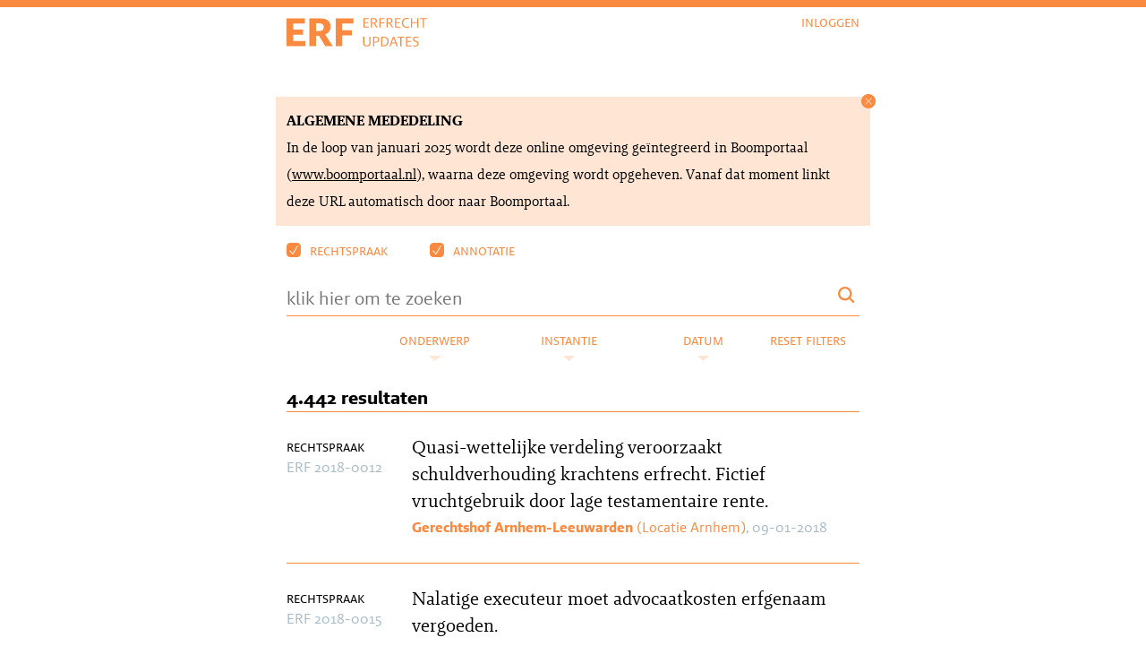

--- FILE ---
content_type: text/html; charset=utf-8
request_url: https://www.erf-updates.nl/?page=342&skip_boomportal_auth=1
body_size: 17481
content:
<!DOCTYPE html>
<html lang="nl">
  <head>
    <meta name="viewport" content="width=device-width,initial-scale=1">
    <link rel="shortcut icon" type="image/png" href="/assets/erf-updates-favicon-aaa6f8473a7daf2b3e8231952f43903d2e60b7bbf08ac3ba6091fbb2d51b46e6.png" sizes="180x180" />
    <link rel="shortcut icon" type="image/x-icon" href="/assets/erf-updates-favicon-215124047f9a217b513c07d192637de2403b7c5317acbf257e917b8074103f2d.ico" />

    <title>ERF Updates</title>
      <!-- Google Analytics -->
  <script>
  (function(i,s,o,g,r,a,m){i['GoogleAnalyticsObject']=r;i[r]=i[r]||function(){
  (i[r].q=i[r].q||[]).push(arguments)},i[r].l=1*new Date();a=s.createElement(o),
  m=s.getElementsByTagName(o)[0];a.async=1;a.src=g;m.parentNode.insertBefore(a,m)
  })(window,document,'script','https://www.google-analytics.com/analytics.js','ga');

  ga('create', 'UA-49859146-10', 'auto');
  ga('send', 'pageview');
  </script>
  <!-- End Google Analytics -->

    <!-- Google Tag Manager -->
<script>(function(w,d,s,l,i){w[l]=w[l]||[];w[l].push({'gtm.start':
new Date().getTime(),event:'gtm.js'});var f=d.getElementsByTagName(s)[0],
j=d.createElement(s),dl=l!='dataLayer'?'&l='+l:'';j.async=true;j.src=
'https://www.googletagmanager.com/gtm.js?id='+i+dl;f.parentNode.insertBefore(j,f);
})(window,document,'script','dataLayer','GTM-K7LQ7W4');</script>
<!-- End Google Tag Manager -->
    <meta name="csrf-param" content="authenticity_token" />
<meta name="csrf-token" content="4QehXL2G61fFInJURA+y8qr4tIBzu0frHKY7Sy8g5Pf74WluEbGGEhU0KneUob1DYLHWZzie6xX6KuVg6HcpnA==" />

    <link rel="stylesheet" media="screen" href="/assets/fonts-a8483720c0c3f46262ed4ba162b870559e40fad199e7af1cfcc6728d00701134.css" />
    <link rel="stylesheet" media="screen" href="/assets/themes/erf-updates-aa371dcb46373f314025fa95a4f13b6a8e36745685e3e75fe6a1049ecee1aee4.css" />
    <link rel="stylesheet" media="print" href="/assets/print-917047fb8b2cecae2991e497c6078469dfc9afb1986a253dfeecd4dd51d07c79.css" />
    <script src="/assets/application-a484eb3034660a0e8dc5dd428b17c15425e3e6d42f7e7b61ee237aebf1df0175.js"></script>
    <script src="/assets/vendor/mailchimp_embed.min-78125a2d35308942ec9bd070f8fe93af395fb5bd48b4271841894e1202f49fdc.js" data-dojo-config="usePlainJson: true, isDebug: false"></script>
  </head>

  <body>

    <a id="back-to-top" title="Back to top" href="#">Naar boven &uarr;</a>

    <header class="page-header">
      <div class="inner">
                <div class="left">
          <div class="logo">
  <a href="https://www.erf-updates.nl/"><img class="logo" src="/uploads/portal/logo/19/erf-updates.svg" /></a>
</div>
</div>        <div class="right">
          <div class="user-details">

    
    <span id="current_user_logged_out" class="login-user-name">
      <a href="/users/sign_in">Inloggen</a>
    </span>

    <span id="logout_button" class="logout-button">
      <a rel="nofollow" data-method="delete" href="/users/sign_out">Uitloggen</a>
    </span>
</div>
</div></div></header>
    <div class="clear"></div>

    <main>
      <div>
        <div class="outer intro">
  <div class="inner">
    <a class="dismiss-intro" href="/portals/dismiss_bp_integration">
      <span class="icon icon-close"></span>
</a>    <p><p><strong>ALGEMENE MEDEDELING</strong></p>
<p>In de loop van januari 2025 wordt deze online omgeving geïntegreerd in Boomportaal (<a href="https://www.boomportaal.nl/">www.boomportaal.nl</a>), waarna deze omgeving wordt opgeheven. Vanaf dat moment linkt deze URL automatisch door naar Boomportaal.</p></p>
</div></div>

<form id="search-form" action="/" accept-charset="UTF-8" method="get">
  <div class="search">
    <div class="outer types-select">
    <div class="inner">
        <span>
          <input type="checkbox" name="types[]" id="types_summary" value="summary" class="types_selector checkbox-types-select" checked="checked" />
          <label class="label-types-select" for="types_summary">
            <span class='icon icon-checkbox'></span> Rechtspraak
</label>        </span>
        <span>
          <input type="checkbox" name="types[]" id="types_annotation" value="annotation" class="types_selector checkbox-types-select" checked="checked" />
          <label class="label-types-select" for="types_annotation">
            <span class='icon icon-checkbox'></span> Annotatie
</label>        </span>

      <div class="clear"></div>
    </div>
</div>
    
<div class="outer search-box ">
  <div class="inner main-search-field">
    <button type="submit">
      <span class="icon icon-search"></span>
    </button>
    <input type="text" name="query" id="query" placeholder="klik hier om te zoeken" />
    <div class="clear"></div>
  </div>
</div>

    
<div class="inner">
  <div class="filter-selection">
    <div class="filter-names">
      <label for="fold_out_categories" class="filter-icon">
        <span class="filter-name">
          Onderwerp
          <span class="filter-count filter-count-categories"></span>
          <span class="icon-pointer-down"></span>
        </span>
      </label>

      <label for="fold_out_creators" class="filter-icon">
          <span class="filter-name">
            Instantie
            <span class="filter-count filter-count-creators"></span>
            <span class="icon-pointer-down"></span>
          </span>
      </label>

      <label for="fold_out_date_ranges" class="filter-icon">
        <span class="filter-name">
          <span>
            Datum
            <span class="icon icon-checkmark filter-count-dates"></span>
            <span class="icon-pointer-down"></span>
          </span>
        </span>
      </label>

      <span class="reset-filters">
        <span><a href="https://www.erf-updates.nl/">Reset filters</a></span>
      </span>

    </div>
  </div>
</div>

<div class="search-filters">
    <input type="checkbox" id="fold_out_categories" class="item-heading item-toggle" data-filter-partial="categories" />
    <ul class="filter-categories">
    </ul>
    <input type="checkbox" id="fold_out_creators" class="item-heading item-toggle" data-filter-partial="creators" />
    <ul class="filter-creators">
    </ul>
    <input type="checkbox" id="fold_out_years" class="item-heading item-toggle" data-filter-partial="years" />
    <ul class="filter-years">
    </ul>

    <input type="checkbox" id="fold_out_date_ranges" class="item-heading item-toggle" data-filter-partial="date_ranges" />
    <ul class="main-menu filter-date-ranges">
  <li>
    <div class="list filter-listing">
      <ul class="menu level1">
        <li>
          <div class="inner">
            <div class="item">
              Uitspraken van/op <input type="text" name="verdicts_from" id="verdicts_from" class="datepicker" /> tot <input type="text" name="verdicts_until" id="verdicts_until" class="datepicker" />
            </div>
          </div>
        </li>
      </ul>

      <div class="outer-close-position"/>

      <div class="apply-filter">
        <label for="fold_out_date_ranges" class="search-submit">
          Toon resultaten
          <span class="counter">(4442)</span>
        </label>
      </div>
    </div>
  </li>
</ul>

</div>

</div>
  <div id="search-selected-fiters">
  <div class="outer" id="filters">
    <div class="inner">
      <span>
      </span>

      
      
      

      
      
      
    </div>
</div></div>

  <div class="outer search-results" id="search-count">
  <div class="inner search-total-count">
    <span>4.442 resultaten</span>
    <span class="reset-filters"></span>
  </div>
</div>

</form>
<div id="redacted-feed">


</div>

<div id="search-items">


      <div class="outer wall-item">
    <div class="inner wall-item-inner">
      <a class="item-link" href="https://www.erf-updates.nl/samenvatting/erf-2018-0012">
        <div class="left">
            <h4 class="type">Rechtspraak</h4>
          <p class="date">ERF 2018-0012</p>
          
          
</div>        <div class="right">
          
          Quasi-wettelijke verdeling veroorzaakt schuldverhouding krachtens erfrecht. Fictief vruchtgebruik door lage testamentaire rente.
          <div class="details">
            <span class="creator item-details-important">Gerechtshof Arnhem-Leeuwarden</span><span class="item-details-important"> (Locatie Arnhem)</span>, 09-01-2018
</div></div></a>      <div class="clear"></div>
</div></div>
  



      <div class="outer wall-item">
    <div class="inner wall-item-inner">
      <a class="item-link" href="https://www.erf-updates.nl/samenvatting/erf-2018-0015">
        <div class="left">
            <h4 class="type">Rechtspraak</h4>
          <p class="date">ERF 2018-0015</p>
          
          
</div>        <div class="right">
          
          Nalatige executeur moet advocaatkosten erfgenaam vergoeden.
          <div class="details">
            <span class="creator item-details-important">Gerechtshof Den Haag</span><span class="item-details-important"> (Locatie &#39;s-Gravenhage)</span>, 12-12-2017
</div></div></a>      <div class="clear"></div>
</div></div>
  



      <div class="outer wall-item">
    <div class="inner wall-item-inner">
      <a class="item-link" href="https://www.erf-updates.nl/samenvatting/erf-2018-0011">
        <div class="left">
            <h4 class="type">Rechtspraak</h4>
          <p class="date">ERF 2018-0011</p>
          
          
</div>        <div class="right">
          
          Legitieme en toerekening schenking. Bewijsvermoeden van schenking.
          <div class="details">
            <span class="creator item-details-important">Gerechtshof Amsterdam</span><span class="item-details-important"> (Locatie Amsterdam)</span>, 09-01-2018
</div></div></a>      <div class="clear"></div>
</div></div>
  



      <div class="outer wall-item">
    <div class="inner wall-item-inner">
      <a class="item-link" href="https://www.erf-updates.nl/samenvatting/erf-2018-0013">
        <div class="left">
            <h4 class="type">Rechtspraak</h4>
          <p class="date">ERF 2018-0013</p>
          
          
</div>        <div class="right">
          
          Bewindvoerder en executeur schadeplichtig door tekortschieten in goede zorg.
          <div class="details">
            <span class="creator item-details-important">Gerechtshof Arnhem-Leeuwarden</span><span class="item-details-important"> (Locatie Arnhem)</span>, 16-01-2018
</div></div></a>      <div class="clear"></div>
</div></div>
  



      <div class="outer wall-item">
    <div class="inner wall-item-inner">
      <a class="item-link" href="https://www.erf-updates.nl/samenvatting/erf-2018-0014">
        <div class="left">
            <h4 class="type">Rechtspraak</h4>
          <p class="date">ERF 2018-0014</p>
          
          
</div>        <div class="right">
          
          Vernietiging van verboden beschikking ten behoeve van zorginstelling en tussenbeidekomende persoon.
          <div class="details">
            <span class="creator item-details-important">Gerechtshof Arnhem-Leeuwarden</span><span class="item-details-important"> (Locatie Arnhem)</span>, 31-10-2017
</div></div></a>      <div class="clear"></div>
</div></div>
  



      <div class="outer wall-item">
    <div class="inner wall-item-inner">
      <a class="item-link" href="https://www.erf-updates.nl/samenvatting/erf-2018-0017">
        <div class="left">
            <h4 class="type">Rechtspraak</h4>
          <p class="date">ERF 2018-0017</p>
          
          
</div>        <div class="right">
          
          Verzet tegen uitdelingslijst. Na ongegrondverklaring slechts beroep in cassatie mogelijk.
          <div class="details">
            <span class="creator item-details-important">Gerechtshof &#39;s-Hertogenbosch</span><span class="item-details-important"> (Locatie &#39;s-Hertogenbosch)</span>, 18-01-2018
</div></div></a>      <div class="clear"></div>
</div></div>
  



      <div class="outer wall-item">
    <div class="inner wall-item-inner">
      <a class="item-link" href="https://www.erf-updates.nl/samenvatting/erf-2018-0019">
        <div class="left">
            <h4 class="type">Rechtspraak</h4>
          <p class="date">ERF 2018-0019</p>
          
          
</div>        <div class="right">
          
          Vererving van certificaten van aandelen. Bedrijfsopvolgingsfaciliteit. IB-latentie.
          <div class="details">
            <span class="creator item-details-important">Rechtbank Zeeland-West-Brabant</span><span class="item-details-important"> (Locatie Breda)</span>, 04-12-2017
</div></div></a>      <div class="clear"></div>
</div></div>
  



      <div class="outer wall-item">
    <div class="inner wall-item-inner">
      <a class="item-link" href="https://www.erf-updates.nl/samenvatting/erf-2018-0016">
        <div class="left">
            <h4 class="type">Rechtspraak</h4>
          <p class="date">ERF 2018-0016</p>
          
          
</div>        <div class="right">
          
          Beroepsaansprakelijkheid notaris. Onzorgvuldige redactie testament.
          <div class="details">
            <span class="creator item-details-important">Rechtbank Amsterdam</span><span class="item-details-important"> (Locatie Amsterdam)</span>, 24-01-2018
</div></div></a>      <div class="clear"></div>
</div></div>
  



      <div class="outer wall-item">
    <div class="inner wall-item-inner">
      <a class="item-link" href="https://www.erf-updates.nl/samenvatting/erf-2018-0018">
        <div class="left">
            <h4 class="type">Rechtspraak</h4>
          <p class="date">ERF 2018-0018</p>
          
          
</div>        <div class="right">
          
          Geen toestemming voor berusting in onterving van curanda.
          <div class="details">
            <span class="creator item-details-important">Rechtbank Midden-Nederland</span><span class="item-details-important"> (Locatie Utrecht)</span>, 18-01-2018
</div></div></a>      <div class="clear"></div>
</div></div>
  



      <div class="outer wall-item">
    <div class="inner wall-item-inner">
      <a class="item-link" href="https://www.erf-updates.nl/samenvatting/erf-2018-0009">
        <div class="left">
            <h4 class="type">Rechtspraak</h4>
          <p class="date">ERF 2018-0009</p>
          
          
</div>        <div class="right">
          
          Derdenbeslag op vererfd onroerend goed opgeheven.
          <div class="details">
            <span class="creator item-details-important">Rechtbank Limburg</span><span class="item-details-important"> (Locatie Maastricht)</span>, 20-12-2017
</div></div></a>      <div class="clear"></div>
</div></div>
  

</div>


      </div>

      <div class="inner" id="pagination">
      <nav class="pagination" role="navigation" aria-label="pager">
    <span class="first">
  <a href="/?skip_boomportal_auth=1">&laquo;</a>
</span>

    <span class="prev">
  <a rel="prev" href="/?page=341&amp;skip_boomportal_auth=1">&lsaquo;</a>
</span>

        <span class="page gap">&hellip;</span>

        <span class="page">
  <a href="/?page=340&amp;skip_boomportal_auth=1">340</a>
</span>

        <span class="page">
  <a rel="prev" href="/?page=341&amp;skip_boomportal_auth=1">341</a>
</span>

        <span class="page current">
  342
</span>

        <span class="page">
  <a rel="next" href="/?page=343&amp;skip_boomportal_auth=1">343</a>
</span>

        <span class="page">
  <a href="/?page=344&amp;skip_boomportal_auth=1">344</a>
</span>

        <span class="page gap">&hellip;</span>

      <span class="next">
  <a rel="next" href="/?page=343&amp;skip_boomportal_auth=1">&rsaquo;</a>
</span>

      <span class="last">
  <a href="/?page=445&amp;skip_boomportal_auth=1">&raquo;</a>
</span>

  </nav>

</div>

</main>
    <footer class="page-footer">
      <div class="inner">
        <div class="links"><ul class="columns">
    <li>Over ons
      <ul>
        <li><a href="/redactie">Redactie</a></li>
        <li><a href="/auteurs">Annotatoren</a></li>
        <li><a href="/pagina/contact">Contact</a></li>
</ul>    </li>
    <li>Service
      <ul>

        <li><a href="/samenvattingen">Archief nieuwsbrieven</a></li>

        <li><a target="_blank" href="https://www.boom.nl/juridisch/bju/updates/100-13892_ERF-Updates-Erfrecht">Abonneren</a></li>
        <li><a href="/pagina/informatie">Informatie</a></li>
</ul>    </li>
    <li>Links
      <ul>
        <!-- <li><a href="#">Twitter</a></li> -->
	<li><a href="/pagina/veelgestelde-vragen">Veelgestelde vragen</a></li>
        <li><a target="_blank" href="https://www.boomdenhaag.nl/campagne/rechtspraak-updates">Alle Updates</a></li>
</ul>    </li>
</ul></div>        <div class="logo">
          <a href="https://www.boomjuridisch.nl/"><img width="200" src="/assets/erf-updates-footer-logo-49ee8b4bae35ccc083dd0616ccc0dae683a5105cec01f044f4de587422e716b5.png" /></a>
</div>        </div></footer>
    <!--

      Authentication debugging:

      authenticated_by_logon? false
      authenticated_by_boomportaal_token_helper? false
      user_signed_in? false

    -->

    <script src="/assets/search-23f851001dc401276982c1eb6894766a2d338d998de1894f12e3c6e42db05566.js"></script>

    <script type="text/javascript">
      function mailingPopup() {
        require(["mojo/signup-forms/Loader"], function(L) { L.start({"baseUrl":"mc.us3.list-manage.com","uuid":"cbbf210893d45909c80177200","lid":"471d3cf497"}) })
        document.cookie = "MCPopupSubscribed=;expires=Thu, 01 Jan 1970 00:00:01 UTC";
        document.cookie = "MCPopupClosed=;expires=Thu, 01 Jan 1970 00:00:01 UTC";
      };

      $('#newsletter-subscribe').on('click', function(event) {
        event.preventDefault();
        mailingPopup()
      });
    </script>
  </body>
</html>


--- FILE ---
content_type: text/css
request_url: https://www.erf-updates.nl/assets/fonts-a8483720c0c3f46262ed4ba162b870559e40fad199e7af1cfcc6728d00701134.css
body_size: 953
content:
@font-face {
  font-family: 'Brando';
  src: url(/assets/brando/brando-regular-v10-b8301e83402145e8c752fcc111f537f7653aaf2874950be2c253f3e1f9aeeb59.eot);
  src: url(/assets/brando/brando-regular-v10-b8301e83402145e8c752fcc111f537f7653aaf2874950be2c253f3e1f9aeeb59.eot?#iefix) format("embedded-opentype");
  src: url(/assets/brando/brando-regular-v10-59bf302ca471a9ddf83d145c58ef3d12b50354d5ae671f92ac0cab3fb1760ea6.woff) format("woff");
  font-weight: normal;
  font-style: normal;
}
@font-face {
  font-family: 'Brando';
  src: url(/assets/brando/brando-bold-v10-4301160e51b4163deeb8c2d5d47bb6cf9f3033fd7e7517308b58777d3ccebb18.eot);
  src: url(/assets/brando/brando-bold-v10-4301160e51b4163deeb8c2d5d47bb6cf9f3033fd7e7517308b58777d3ccebb18.eot?#iefix) format("embedded-opentype");
  src: url(/assets/brando/brando-bold-v10-d271d972db5d0fcd288c4b423a0598c42a9b64fe175c0d41ce86eb2abad49f46.woff) format("woff");
  font-weight: bold;
  font-style: normal;
}
@font-face {
  font-family: 'Brando';
  src: url(/assets/brando/brando-regularitalic-v10-ee72e33d3b51b2ef0265bfe7d5908378e9f6dd39766dc928bf967e147b644b3e.eot);
  src: url(/assets/brando/brando-regularitalic-v10-ee72e33d3b51b2ef0265bfe7d5908378e9f6dd39766dc928bf967e147b644b3e.eot?#iefix) format("embedded-opentype");
  src: url(/assets/brando/brando-regularitalic-v10-01d287c5ecf5a80c5b4985da34b2a89497f480574d70a76e68546456caa82992.woff) format("woff");
  font-weight: normal;
  font-style: italic;
}
@font-face {
  font-family: 'Brando';
  src: url(/assets/brando/brando-bolditalic-v10-dd3ee268d3bb65f9b9c5e71830ef25ef018ba3fa12e7d900914c548d5f41db95.eot);
  src: url(/assets/brando/brando-bolditalic-v10-dd3ee268d3bb65f9b9c5e71830ef25ef018ba3fa12e7d900914c548d5f41db95.eot?#iefix) format("embedded-opentype");
  src: url(/assets/brando/brando-bolditalic-v10-bc55b866d48668374ae0d47bd4da88f691c7d98179adf55425ed9c924490586a.woff) format("woff");
  font-weight: bold;
  font-style: italic;
}
@font-face {
  font-family: 'Brando Sans';
  src: url(/assets/brando/brandosans-regular-v100-6b3d7902e71c542e8ad28b14b406c4414de8691c32a854be2a420a1482294bde.eot);
  src: url(/assets/brando/brandosans-regular-v100-6b3d7902e71c542e8ad28b14b406c4414de8691c32a854be2a420a1482294bde.eot?#iefix) format("embedded-opentype");
  src: url(/assets/brando/brandosans-regular-v100-8013ea2ce2945f0368b69fce60082c18ae6fc2f8983e2ea93a1a402249bd3bf3.woff) format("woff");
  font-weight: normal;
  font-style: normal;
}
@font-face {
  font-family: 'Brando Sans';
  src: url(/assets/brando/brandosans-bold-v100-3bbd18b7245f39ef6a61038426e99a27a24a34666e46774cb602167259bb3176.eot);
  src: url(/assets/brando/brandosans-bold-v100-3bbd18b7245f39ef6a61038426e99a27a24a34666e46774cb602167259bb3176.eot?#iefix) format("embedded-opentype");
  src: url(/assets/brando/brandosans-bold-v100-98404cf2bd0d258c6f4d5ebaa2fee548ac127838aa425f5c5a66434879bfd84b.woff) format("woff");
  font-weight: bold;
  font-style: normal;
}
@font-face {
  font-family: 'Brando Sans';
  src: url(/assets/brando/brandosans-regularitalic-v100-a4937c024012df3bc3d223070d9569c70a431b48f18f2c21aa0ad26080834629.eot);
  src: url(/assets/brando/brandosans-regularitalic-v100-a4937c024012df3bc3d223070d9569c70a431b48f18f2c21aa0ad26080834629.eot?#iefix) format("embedded-opentype");
  src: url(/assets/brando/brandosans-regularitalic-v100-bbb3222d041531c4ed73850ab4893dd315ab1afc8787897081d539738d1bdf12.woff) format("woff");
  font-weight: normal;
  font-style: italic;
}
@font-face {
  font-family: 'Brando Sans';
  src: url(/assets/brando/brandosans-bolditalic-v100-1e73a012168e67b97ebb5dfb18c08f1c43049978f46e14bbced260f368bbab70.eot);
  src: url(/assets/brando/brandosans-bolditalic-v100-1e73a012168e67b97ebb5dfb18c08f1c43049978f46e14bbced260f368bbab70.eot?#iefix) format("embedded-opentype");
  src: url(/assets/brando/brandosans-bolditalic-v100-a6f64d78bbd0d9fe3b97135a4d7972a3122fe30f119315c0dc97a8bbbec1655e.woff) format("woff");
  font-weight: bold;
  font-style: italic;
}
@font-face {
  font-family: 'Iconset';
  src: url(/assets/icons/rechtspraakupdates-9e8d89abce9de229bc56fb75c87d4400be4d12642f560e0bd105af1d42e62600.eot);
  src: url(/assets/icons/rechtspraakupdates-9e8d89abce9de229bc56fb75c87d4400be4d12642f560e0bd105af1d42e62600.eot?#iefix) format("embedded-opentype");
  src: url(/assets/icons/rechtspraakupdates-d498f674000ac46e4c14e6211d9ccdbca971974bdd80a08be8258a246e616219.woff) format("woff");
  font-weight: normal;
  font-style: normal;
}


--- FILE ---
content_type: text/css
request_url: https://www.erf-updates.nl/assets/themes/erf-updates-aa371dcb46373f314025fa95a4f13b6a8e36745685e3e75fe6a1049ecee1aee4.css
body_size: 10775
content:
/* line 31, /rails/app/assets/stylesheets/themes/erf-updates.scss */
.page-header {
  background-color: #ffffff;
  border-top: 8px solid #FA8A3F;
}
/* line 34, /rails/app/assets/stylesheets/themes/erf-updates.scss */
.page-header a {
  color: #FA8A3F;
}

/* line 39, /rails/app/assets/stylesheets/themes/erf-updates.scss */
.page-footer {
  border-top: 8px solid #ce5605;
  background-color: #FA8A3F;
}

/* line 44, /rails/app/assets/stylesheets/themes/erf-updates.scss */
.login-user-name {
  color: #FEB07C;
}
/* line 46, /rails/app/assets/stylesheets/themes/erf-updates.scss */
.login-user-name a {
  color: #FEB07C;
}

/* line 51, /rails/app/assets/stylesheets/themes/erf-updates.scss */
.logout-button {
  background-color: #FA8A3F;
}

/* line 56, /rails/app/assets/stylesheets/themes/erf-updates.scss */
.user-details a, .user-details .login-user-name {
  color: #FA8A3F;
}

/* line 62, /rails/app/assets/stylesheets/themes/erf-updates.scss */
.forgot-password a {
  color: #FA8A3F;
}

/* line 67, /rails/app/assets/stylesheets/themes/erf-updates.scss */
.label-types-select {
  color: #FA8A3F;
}

/* line 71, /rails/app/assets/stylesheets/themes/erf-updates.scss */
.icon-search {
  stroke: #FA8A3F;
}

/* line 75, /rails/app/assets/stylesheets/themes/erf-updates.scss */
.icon-intro-close, .icon-open-access {
  fill: #FA8A3F;
}

/* line 79, /rails/app/assets/stylesheets/themes/erf-updates.scss */
.main-search-field {
  border-bottom: 1px solid #FA8A3F;
}

/* line 83, /rails/app/assets/stylesheets/themes/erf-updates.scss */
.filter-name {
  color: #FA8A3F;
}

/* line 88, /rails/app/assets/stylesheets/themes/erf-updates.scss */
.reset-filters a {
  color: #FA8A3F;
}

/* line 93, /rails/app/assets/stylesheets/themes/erf-updates.scss */
.filter-count {
  background-color: #FA8A3F;
}

/* line 97, /rails/app/assets/stylesheets/themes/erf-updates.scss */
.filter-listing {
  background-color: #fff4ed;
}

/* line 101, /rails/app/assets/stylesheets/themes/erf-updates.scss */
.active-filter {
  background-color: #fee5d4;
}
/* line 103, /rails/app/assets/stylesheets/themes/erf-updates.scss */
.active-filter::after {
  color: #FA8A3F;
}
/* line 107, /rails/app/assets/stylesheets/themes/erf-updates.scss */
.active-filter:hover::after {
  color: #FA8A3F !important;
}

/* line 115, /rails/app/assets/stylesheets/themes/erf-updates.scss */
input.item-select ~ div .filter-select {
  border: 1px solid #FA8A3F;
  color: #FA8A3F;
}
/* line 122, /rails/app/assets/stylesheets/themes/erf-updates.scss */
input.item-select:checked ~ div .filter-select {
  color: #ffffff;
  background-color: #FA8A3F !important;
}

/* line 131, /rails/app/assets/stylesheets/themes/erf-updates.scss */
.apply-filter .search-submit {
  background-color: #FA8A3F;
  color: #ffffff;
}
/* line 136, /rails/app/assets/stylesheets/themes/erf-updates.scss */
.apply-filter:hover .search-submit {
  background-color: #fba871;
}

/* line 142, /rails/app/assets/stylesheets/themes/erf-updates.scss */
.item-details-important {
  color: #FA8A3F;
}

/* line 146, /rails/app/assets/stylesheets/themes/erf-updates.scss */
.wall-item-primary {
  background-color: #fee5d4 !important;
}

/* line 150, /rails/app/assets/stylesheets/themes/erf-updates.scss */
.wall-item-secondary {
  background-color: #fff4ed !important;
}

/* line 154, /rails/app/assets/stylesheets/themes/erf-updates.scss */
.wall-item-inner {
  border-top: 1px solid #FA8A3F;
}

/* line 159, /rails/app/assets/stylesheets/themes/erf-updates.scss */
.wall-item:last-child .wall-item-inner {
  border-bottom: 1px solid #FA8A3F;
}

/* line 164, /rails/app/assets/stylesheets/themes/erf-updates.scss */
.wall-button {
  border: 1px solid #FA8A3F;
  color: #FA8A3F;
  background-color: transparent;
}
/* line 168, /rails/app/assets/stylesheets/themes/erf-updates.scss */
.wall-button:hover {
  background-color: #FA8A3F;
  color: #ffffff;
}

/* line 174, /rails/app/assets/stylesheets/themes/erf-updates.scss */
.page-item-inner {
  border-bottom: 1px solid #FA8A3F;
}

/* line 179, /rails/app/assets/stylesheets/themes/erf-updates.scss */
.item-header a {
  color: #FA8A3F;
}

/* line 185, /rails/app/assets/stylesheets/themes/erf-updates.scss */
article h2, article h3 {
  color: #FA8A3F;
}
/* line 188, /rails/app/assets/stylesheets/themes/erf-updates.scss */
article a {
  color: #FA8A3F;
  text-decoration: none;
  border-bottom: 1px solid #ffffff;
}
/* line 193, /rails/app/assets/stylesheets/themes/erf-updates.scss */
article a:hover {
  border-bottom: 1px solid #FA8A3F;
}

/* line 199, /rails/app/assets/stylesheets/themes/erf-updates.scss */
.article-actions {
  border-top: 1px solid #FA8A3F;
}

/* line 204, /rails/app/assets/stylesheets/themes/erf-updates.scss */
.inner-related h2 {
  color: #FA8A3F;
}

/* line 209, /rails/app/assets/stylesheets/themes/erf-updates.scss */
.additional-details {
  border-bottom: 1px solid #FA8A3F;
}

/* line 213, /rails/app/assets/stylesheets/themes/erf-updates.scss */
p.heading {
  color: #FA8A3F;
}

/* line 219, /rails/app/assets/stylesheets/themes/erf-updates.scss */
.pagination .page a, .pagination .next a, .pagination .prev a, .pagination .first a, .pagination .last a {
  color: #FA8A3F;
}
/* line 221, /rails/app/assets/stylesheets/themes/erf-updates.scss */
.pagination .page a:hover, .pagination .next a:hover, .pagination .prev a:hover, .pagination .first a:hover, .pagination .last a:hover {
  border-color: #fee5d4;
  color: #fee5d4;
}

/* line 230, /rails/app/assets/stylesheets/themes/erf-updates.scss */
.pagination .page.current {
  color: #fee5d4 !important;
  border: 1px solid #fee5d4 !important;
}
/* line 235, /rails/app/assets/stylesheets/themes/erf-updates.scss */
.pagination .next a, .pagination .prev a, .pagination .first a, .pagination .last a {
  border: 1px solid #FA8A3F;
}

/* line 241, /rails/app/assets/stylesheets/themes/erf-updates.scss */
main .outer.intro > .inner {
  background-color: #fee5d4;
}

/* line 246, /rails/app/assets/stylesheets/themes/erf-updates.scss */
body > header .inner img.logo {
  height: 32px;
  margin-top: 12px;
}

/* line 253, /rails/app/assets/stylesheets/themes/erf-updates.scss */
.ui-datepicker table td:hover {
  background-color: #fee5d4 !important;
}
/* line 256, /rails/app/assets/stylesheets/themes/erf-updates.scss */
.ui-datepicker .ui-datepicker-prev, .ui-datepicker .ui-datepicker-next {
  background-color: #FA8A3F !important;
}

/* line 261, /rails/app/assets/stylesheets/themes/erf-updates.scss */
.beta-banner {
  background-color: #ce5605;
}

/* line 265, /rails/app/assets/stylesheets/themes/erf-updates.scss */
.actions-right a {
  color: #FA8A3F;
}

/* line 1, /rails/app/assets/stylesheets/search.scss */
div.search {
  font-family: "Brando Sans";
  font-size: 16px;
  text-transform: lowercase;
  font-variant: small-caps;
}
/* line 9, /rails/app/assets/stylesheets/search.scss */
div.search .search-box.search-selected {
  background-color: #fff4ed;
}
/* line 11, /rails/app/assets/stylesheets/search.scss */
div.search .search-box.search-selected input#query {
  background-color: #fff4ed;
}
/* line 16, /rails/app/assets/stylesheets/search.scss */
div.search .search-box input[type=text] {
  font-size: 21px;
  font-family: "Brando Sans";
  padding: 6px 0;
  border: 0;
  width: 100%;
  float: left;
  margin-top: 6px;
}
/* line 26, /rails/app/assets/stylesheets/search.scss */
div.search .search-box button[type=submit] {
  position: absolute;
  right: 0px;
  top: 12px;
  border: 0;
  background-color: transparent;
  cursor: pointer;
}
/* line 36, /rails/app/assets/stylesheets/search.scss */
div.search .types-select {
  font-size: 16px;
  overflow: auto;
}
/* line 40, /rails/app/assets/stylesheets/search.scss */
div.search .types-select .inner {
  /* border-bottom: 1px solid $color-main; */
  padding: 12px 0;
}
/* line 43, /rails/app/assets/stylesheets/search.scss */
div.search .types-select .inner > span {
  display: block;
  width: 25%;
  float: left;
}
/* line 48, /rails/app/assets/stylesheets/search.scss */
div.search .types-select .inner > span > label {
  margin-right: 24px;
  cursor: pointer;
}
/* line 51, /rails/app/assets/stylesheets/search.scss */
div.search .types-select .inner > span > label .icon {
  padding-right: 6px;
}
/* line 58, /rails/app/assets/stylesheets/search.scss */
div.search .types-select input.types_selector {
  display: none;
}
/* line 61, /rails/app/assets/stylesheets/search.scss */
div.search .types-select input.types_selector + label {
  margin-top: -20px;
}

/* line 68, /rails/app/assets/stylesheets/search.scss */
.filter-selection {
  position: relative;
  left: 90px;
  width: calc(100% - 90px);
  margin-top: 12px;
}
/* line 74, /rails/app/assets/stylesheets/search.scss */
.filter-selection .filter-names {
  /* display: flex; */
  overflow: hidden;
}
/* line 77, /rails/app/assets/stylesheets/search.scss */
.filter-selection .filter-names label {
  /* flex: 1; */
  float: left;
  text-align: center;
  cursor: pointer;
  display: block;
  height: 40px;
  background-size: 15px;
  background-repeat: no-repeat;
  background-position: top 30px left 50%;
  width: 150px;
}
/* line 89, /rails/app/assets/stylesheets/search.scss */
.filter-selection .filter-names span.reset-filters {
  text-align: right;
  width: 140px;
}
/* line 93, /rails/app/assets/stylesheets/search.scss */
.filter-selection .filter-names span.filter-name {
  display: inline-block;
}
/* line 95, /rails/app/assets/stylesheets/search.scss */
.filter-selection .filter-names span.filter-name .icon-pointer-down {
  display: block;
  margin-top: -10px;
  height: 0px;
}
/* line 100, /rails/app/assets/stylesheets/search.scss */
.filter-selection .filter-names span.filter-name span.filter-count {
  display: inline-block;
  margin-top: 4px;
  width: 20px;
  height: 20px;
  line-height: 18px;
  font-size: 12pt;
  color: #ffffff;
  border-radius: 10px;
  text-align: center;
  float: right;
  margin-left: 6px;
  font-weight: normal !important;
}
/* line 114, /rails/app/assets/stylesheets/search.scss */
.filter-selection .filter-names span.filter-name span.filter-count-dates {
  display: inline-block;
  margin-top: 4px;
  width: 20px;
  height: 20px;
  line-height: 18px;
  font-size: 12pt;
  color: #ffffff;
  border-radius: 10px;
  text-align: center;
  float: right;
  margin-left: 6px;
  font-weight: normal !important;
}

/* line 132, /rails/app/assets/stylesheets/search.scss */
.search-filters {
  margin-top: 12px;
  line-height: 16px;
}
/* line 136, /rails/app/assets/stylesheets/search.scss */
.search-filters input[type='checkbox'], .search-filters input[type=radio] {
  display: none;
}
/* line 140, /rails/app/assets/stylesheets/search.scss */
.search-filters input, .search-filters label {
  cursor: pointer;
}
/* line 144, /rails/app/assets/stylesheets/search.scss */
.search-filters div.inner, .search-filters div.listing, .search-filters div.last-listing {
  position: relative;
  min-height: 64px;
  display: flex;
  align-items: center;
}
/* line 150, /rails/app/assets/stylesheets/search.scss */
.search-filters div.inner label, .search-filters div.listing label, .search-filters div.last-listing label {
  display: flex;
  align-items: center;
  width: 100%;
}
/* line 155, /rails/app/assets/stylesheets/search.scss */
.search-filters div.inner label span.name, .search-filters div.inner label span.count, .search-filters div.listing label span.name, .search-filters div.listing label span.count, .search-filters div.last-listing label span.name, .search-filters div.last-listing label span.count {
  padding: 6px 12px;
}
/* line 165, /rails/app/assets/stylesheets/search.scss */
.search-filters div.inner label span.count, .search-filters div.listing label span.count, .search-filters div.last-listing label span.count {
  margin-left: auto;
}
/* line 169, /rails/app/assets/stylesheets/search.scss */
.search-filters div.inner label + span.tooltip, .search-filters div.listing label + span.tooltip, .search-filters div.last-listing label + span.tooltip {
  background-color: #FA8A3F;
  color: #ffffff;
  padding: 2px 8px;
  position: absolute;
  bottom: -5px;
  display: none;
  z-index: 100;
  cursor: pointer;
}
/* line 179, /rails/app/assets/stylesheets/search.scss */
.search-filters div.inner label + span.tooltip:hover, .search-filters div.listing label + span.tooltip:hover, .search-filters div.last-listing label + span.tooltip:hover {
  display: block;
}
/* line 186, /rails/app/assets/stylesheets/search.scss */
.search-filters div.inner label:hover + span.tooltip, .search-filters div.listing label:hover + span.tooltip, .search-filters div.last-listing label:hover + span.tooltip {
  display: block;
}
/* line 194, /rails/app/assets/stylesheets/search.scss */
.search-filters div.inner > label {
  padding: 0;
}
/* line 196, /rails/app/assets/stylesheets/search.scss */
.search-filters div.inner > label > span {
  display: table-cell;
  vertical-align: middle;
}
/* line 203, /rails/app/assets/stylesheets/search.scss */
.search-filters ul {
  flex: 1;
  list-style: none;
  margin: 0;
  padding: 0;
}
/* line 210, /rails/app/assets/stylesheets/search.scss */
.search-filters .inner-flex {
  display: flex;
  width: 654px;
  margin: 0 auto;
}
/* line 215, /rails/app/assets/stylesheets/search.scss */
.search-filters .inner-flex > * {
  padding: 0 12px;
}
/* line 221, /rails/app/assets/stylesheets/search.scss */
.search-filters .filter-listing .inner-flex, .search-filters .filter-listing .inner {
  padding-bottom: 24px;
}
/* line 226, /rails/app/assets/stylesheets/search.scss */
.search-filters .apply-filter {
  width: 100%;
}
/* line 229, /rails/app/assets/stylesheets/search.scss */
.search-filters .apply-filter .outer-close {
  width: 100%;
}
/* line 233, /rails/app/assets/stylesheets/search.scss */
.search-filters .apply-filter .search-submit {
  font-family: "Brando Sans";
  border: 0px;
  font-size: 13px;
  text-transform: uppercase;
  font-variant: small-caps;
  font-weight: bold;
  text-align: center;
  width: 100%;
  line-height: 64px;
}
/* line 248, /rails/app/assets/stylesheets/search.scss */
.search-filters input.item-heading.item-toggle + ul.main-menu div.list {
  display: none;
  margin-bottom: 42px;
}
/* line 255, /rails/app/assets/stylesheets/search.scss */
.search-filters input.item-heading.item-toggle:checked + ul.main-menu {
  background-color: #FA8A3F;
}
/* line 257, /rails/app/assets/stylesheets/search.scss */
.search-filters input.item-heading.item-toggle:checked + ul.main-menu > li > div.inner {
  color: #ffffff;
}
/* line 260, /rails/app/assets/stylesheets/search.scss */
.search-filters input.item-heading.item-toggle:checked + ul.main-menu div.list {
  display: block;
}
/* line 263, /rails/app/assets/stylesheets/search.scss */
.search-filters input.item-heading.item-toggle:checked + ul.main-menu .search-submit {
  display: inline-block;
}
/* line 272, /rails/app/assets/stylesheets/search.scss */
.search-filters input#fold_out_date_ranges + ul.main-menu div.list {
  text-align: center;
  padding-top: 24px;
}
/* line 280, /rails/app/assets/stylesheets/search.scss */
.search-filters input.item.item-toggle + div.listing {
  background-size: 15px 15px;
  background-position: left 0px top 24px;
  background-repeat: no-repeat;
}
/* line 285, /rails/app/assets/stylesheets/search.scss */
.search-filters input.item.item-toggle ~ ul.menu {
  display: none !important;
}
/* line 289, /rails/app/assets/stylesheets/search.scss */
.search-filters input.item.item-toggle:checked ~ ul.menu {
  display: block !important;
}
/* line 297, /rails/app/assets/stylesheets/search.scss */
.search-filters ul.menu.level1 > li > div.last-listing label + span.tooltip {
  bottom: 3px;
  left: 10px;
}
/* line 306, /rails/app/assets/stylesheets/search.scss */
.search-filters ul.menu.level1 div.listing label + span.tooltip {
  left: 24px;
}
/* line 314, /rails/app/assets/stylesheets/search.scss */
.search-filters ul.menu.level2 div.last-listing label + span.tooltip {
  left: 12px;
}
/* line 320, /rails/app/assets/stylesheets/search.scss */
.search-filters ul.menu.level1 > li {
  border-bottom: 1px solid rgba(79, 116, 139, 0.2);
}
/* line 324, /rails/app/assets/stylesheets/search.scss */
.search-filters ul.menu.level2 > li, .search-filters ul.menu.level3 > li {
  border-top: 1px solid rgba(79, 116, 139, 0.2);
}
/* line 328, /rails/app/assets/stylesheets/search.scss */
.search-filters ul.level2, .search-filters ul.level3 {
  padding-left: 12px;
}
/* line 331, /rails/app/assets/stylesheets/search.scss */
.search-filters ul.level2 .listing, .search-filters ul.level3 .listing {
  background-position: left 12px top 24px !important;
}
/* line 337, /rails/app/assets/stylesheets/search.scss */
.search-filters input.item.item-select ~ div.inner, .search-filters input.item.item-select ~ div.listing, .search-filters input.item.item-select ~ div.last-listing {
  border: 0px;
}
/* line 340, /rails/app/assets/stylesheets/search.scss */
.search-filters input.item.item-select ~ div.inner label, .search-filters input.item.item-select ~ div.listing label, .search-filters input.item.item-select ~ div.last-listing label {
  font-weight: normal;
  border-radius: 20px;
  background-color: #ffffff;
}

/* line 369, /rails/app/assets/stylesheets/search.scss */
.search-results {
  font-size: 21px;
  margin-top: 12px;
}
/* line 373, /rails/app/assets/stylesheets/search.scss */
.search-results .inner {
  font-family: "Brando Sans";
  font-variant: normal;
  text-transform: none;
  font-size: 21px;
  overflow: auto;
}
/* line 380, /rails/app/assets/stylesheets/search.scss */
.search-results .inner .reset-filters {
  display: none;
}
/* line 384, /rails/app/assets/stylesheets/search.scss */
.search-results .inner span:nth-child(1) {
  float: left;
  font-weight: bold;
}
/* line 389, /rails/app/assets/stylesheets/search.scss */
.search-results .inner span:nth-child(2) {
  float: right;
}
/* line 391, /rails/app/assets/stylesheets/search.scss */
.search-results .inner span:nth-child(2) a {
  color: #FA8A3F;
}

/* line 398, /rails/app/assets/stylesheets/search.scss */
.ui-datepicker {
  box-shadow: 0px 0px 20px rgba(0, 0, 0, 0.5);
}

/* line 402, /rails/app/assets/stylesheets/search.scss */
.ui-datepicker, .ui-datepicker-calendar {
  font-family: "Brando Sans";
  width: 100%;
}
/* line 406, /rails/app/assets/stylesheets/search.scss */
.ui-datepicker a, .ui-datepicker-calendar a {
  color: #000000;
}

/* line 411, /rails/app/assets/stylesheets/search.scss */
#filters {
  margin: 24px 0;
}
/* line 414, /rails/app/assets/stylesheets/search.scss */
#filters .active-filter {
  border-radius: 12px;
  color: #000000;
  cursor: pointer;
  display: inline-block;
  font-size: 16px;
  line-height: 24px;
  margin-right: 20px;
  padding: 0 10px;
}
/* line 425, /rails/app/assets/stylesheets/search.scss */
#filters .active-filter::after {
  content: "\2715";
  margin-left: 20px;
  font-size: 16px;
  line-height: 0px;
}
/* line 431, /rails/app/assets/stylesheets/search.scss */
#filters .active-filter:hover::after {
  color: #000000;
}

/* line 436, /rails/app/assets/stylesheets/search.scss */
div.search-bottom {
  margin: 48px 0 72px 0;
}

/* line 1, /rails/app/assets/stylesheets/icons.scss */
.icon-pointer-down, .icon-download, .icon-share, .icon-checkbox-checked, .icon-checkbox-unchecked, .icon-checkbox,
.icon-checkmark, .icon-close, .icon-filter, .icon-filter-foldout, .icon-filter-foldin, .icon-search, .icon-open-access {
  font-family: 'Iconset';
  color: #FA8A3F;
  text-transform: none !important;
  font-variant: normal !important;
}

/* line 9, /rails/app/assets/stylesheets/icons.scss */
.icon-pointer-down {
  font-size: 6px;
  color: #fee5d4;
}

/* line 14, /rails/app/assets/stylesheets/icons.scss */
.icon-pointer-down::after {
  content: '\0061';
}

/* line 18, /rails/app/assets/stylesheets/icons.scss */
.icon-download::after {
  content: '\0062';
}

/* line 22, /rails/app/assets/stylesheets/icons.scss */
.icon-share::after {
  content: '\0063';
}

/* line 26, /rails/app/assets/stylesheets/icons.scss */
.icon-checkbox-checked::after,
input[type=checkbox]:checked + label .icon-checkbox::after {
  content: '\0064';
}

/* line 31, /rails/app/assets/stylesheets/icons.scss */
.icon-checkbox-unchecked::after,
input[type=checkbox] + label .icon-checkbox::after {
  content: '\0065';
}

/* line 36, /rails/app/assets/stylesheets/icons.scss */
.icon-checkmark::after {
  content: '\0066';
}

/* line 40, /rails/app/assets/stylesheets/icons.scss */
.icon-close::after {
  content: '\0067';
}

/* line 44, /rails/app/assets/stylesheets/icons.scss */
.icon-filter-foldout::after,
input[type=checkbox] + div .icon-filter::after {
  content: '\0068';
}

/* line 49, /rails/app/assets/stylesheets/icons.scss */
.icon-filter-foldin::after,
input[type=checkbox]:checked + div .icon-filter::after {
  content: '\0069';
}

/* line 54, /rails/app/assets/stylesheets/icons.scss */
.icon-search::after {
  font-size: 18px;
  content: '\006a';
}

/* line 59, /rails/app/assets/stylesheets/icons.scss */
.icon-open-access::after {
  font-size: 18px;
  content: '\006b';
}

/* line 1, /rails/app/assets/stylesheets/ui-datepicker.scss */
.ui-datepicker {
  background-color: #fff;
  width: 300px;
}
/* line 4, /rails/app/assets/stylesheets/ui-datepicker.scss */
.ui-datepicker .ui-datepicker-prev, .ui-datepicker .ui-datepicker-next {
  padding: 0px 40px !important;
  font-size: 90% !important;
  line-height: 22pt;
  display: inline-block;
  font-family: "Brando Sans";
  border: none;
  color: #ffffff;
  height: 30px;
  display: inline-block;
  text-align: center;
  white-space: nowrap;
  vertical-align: middle;
  -ms-touch-action: manipulation;
  touch-action: manipulation;
  cursor: pointer;
  -webkit-user-select: none;
  -moz-user-select: none;
  -ms-user-select: none;
  user-select: none;
  background-image: none;
}
/* line 27, /rails/app/assets/stylesheets/ui-datepicker.scss */
.ui-datepicker .ui-datepicker-next {
  float: right;
}
/* line 30, /rails/app/assets/stylesheets/ui-datepicker.scss */
.ui-datepicker .ui-datepicker-title {
  text-align: center;
}
/* line 33, /rails/app/assets/stylesheets/ui-datepicker.scss */
.ui-datepicker table td {
  height: 0;
  text-align: center;
}
/* line 36, /rails/app/assets/stylesheets/ui-datepicker.scss */
.ui-datepicker table td:hover {
  background-color: orange;
}
/* line 40, /rails/app/assets/stylesheets/ui-datepicker.scss */
.ui-datepicker .ui-datepicker-current-day {
  background-color: yellow;
}

/* line 1, /rails/app/assets/stylesheets/article.scss */
article {
  margin-top: 24px;
}
/* line 5, /rails/app/assets/stylesheets/article.scss */
article h1 {
  line-height: 24pt;
  font-size: 21px;
}
/* line 11, /rails/app/assets/stylesheets/article.scss */
article h2 {
  font-size: 21px;
  margin: 0;
  font-weight: normal;
  font-style: italic;
}
/* line 18, /rails/app/assets/stylesheets/article.scss */
article h3 {
  font-size: 18px;
  margin: 0;
  font-weight: normal;
}
/* line 23, /rails/app/assets/stylesheets/article.scss */
article h3.type {
  color: #000000;
}
/* line 28, /rails/app/assets/stylesheets/article.scss */
article a {
  text-decoration: none;
  border-bottom: 1px solid #ffffff;
}
/* line 33, /rails/app/assets/stylesheets/article.scss */
article header.details {
  font-family: "Brando Sans";
  font-size: 16px;
  line-height: 24px;
  margin-bottom: 24px;
}
/* line 39, /rails/app/assets/stylesheets/article.scss */
article header.details .creator, article header.details .date {
  font-family: "Brando Sans";
  font-weight: bold;
}
/* line 43, /rails/app/assets/stylesheets/article.scss */
article header.details .ecli {
  display: block;
  font-weight: bold;
}
/* line 48, /rails/app/assets/stylesheets/article.scss */
article header.details .content-switcher {
  margin-top: 6px;
  font-size: 10pt;
}
/* line 51, /rails/app/assets/stylesheets/article.scss */
article header.details .content-switcher a.active, article header.details .content-switcher a.inactive {
  padding: 6px;
}
/* line 54, /rails/app/assets/stylesheets/article.scss */
article header.details .content-switcher a.active {
  background-color: #eeeeee;
}
/* line 60, /rails/app/assets/stylesheets/article.scss */
article header.additional-details {
  padding-bottom: 24px;
  overflow: auto;
}
/* line 63, /rails/app/assets/stylesheets/article.scss */
article header.additional-details h3 {
  width: 140px;
  float: left;
}
/* line 67, /rails/app/assets/stylesheets/article.scss */
article header.additional-details div.details {
  width: calc(100% - 150px);
  float: left;
}
/* line 73, /rails/app/assets/stylesheets/article.scss */
article .article-author {
  text-align: right;
  font-family: 'Brando Sans';
  font-size: 16px;
  font-style: italic;
}
/* line 80, /rails/app/assets/stylesheets/article.scss */
article footer.details {
  font-family: "Brando Sans";
  font-size: 16px;
  overflow: auto;
  margin-bottom: 60px;
}
/* line 86, /rails/app/assets/stylesheets/article.scss */
article footer.details .subject {
  font-variant: small-caps;
  text-transform: lowercase;
  margin-bottom: 15px;
  display: block;
  clear: both;
}
/* line 93, /rails/app/assets/stylesheets/article.scss */
article footer.details .subject a {
  font-weight: bold;
}
/* line 98, /rails/app/assets/stylesheets/article.scss */
article footer.details .details-left, article footer.details .details-right {
  float: left;
  width: 50%;
}
/* line 102, /rails/app/assets/stylesheets/article.scss */
article footer.details .details-left ul, article footer.details .details-right ul {
  padding: 0;
  margin: 0;
  list-style: none;
}
/* line 109, /rails/app/assets/stylesheets/article.scss */
article footer.details .details-left {
  width: calc(50% - 24px);
  padding-right: 24px;
}
/* line 115, /rails/app/assets/stylesheets/article.scss */
article > .actions {
  font-size: 16px;
  margin-bottom: 24px;
  overflow: auto;
}
/* line 121, /rails/app/assets/stylesheets/article.scss */
article .actions-items, article .actions-left, article .actions-right {
  font-family: "Brando Sans";
  margin-top: 12px;
  font-variant: small-caps;
  text-transform: lowercase;
  overflow: auto;
}
/* line 128, /rails/app/assets/stylesheets/article.scss */
article .actions-items a, article .actions-left a, article .actions-right a {
  font-weight: bold;
}
/* line 136, /rails/app/assets/stylesheets/article.scss */
article .actions-items .actions, article .actions-left .actions, article .actions-right .actions {
  border: 0;
}
/* line 141, /rails/app/assets/stylesheets/article.scss */
article .actions-left {
  float: left;
  width: 20%;
}
/* line 147, /rails/app/assets/stylesheets/article.scss */
article .actions-right {
  float: right;
  text-align: right;
  width: 78%;
}
/* line 153, /rails/app/assets/stylesheets/article.scss */
article .actions-items {
  float: left;
}
/* line 168, /rails/app/assets/stylesheets/article.scss */
article .actions-right a + a {
  margin-left: 10px;
}
/* line 173, /rails/app/assets/stylesheets/article.scss */
article .abstract {
  margin-bottom: 30px;
}
/* line 177, /rails/app/assets/stylesheets/article.scss */
article .keywords {
  font-family: "Brando Sans";
  font-size: 12pt;
  margin-bottom: 24px;
}
/* line 183, /rails/app/assets/stylesheets/article.scss */
article .related-summaries {
  font-family: "Brando Sans";
  margin-bottom: 24px;
}
/* line 189, /rails/app/assets/stylesheets/article.scss */
article .authors {
  font-weight: bold;
  font-style: italic;
  margin-top: 24px;
}

/* line 196, /rails/app/assets/stylesheets/article.scss */
article.actions {
  margin-top: 0;
  font-size: 12pt;
  overflow: auto;
}

/* line 203, /rails/app/assets/stylesheets/article.scss */
article.law-events footer.details {
  margin-top: 15px !important;
}
/* line 206, /rails/app/assets/stylesheets/article.scss */
article.law-events .actions-links {
  width: 100% !important;
}

/* line 211, /rails/app/assets/stylesheets/article.scss */
article.author {
  overflow: auto;
}
/* line 215, /rails/app/assets/stylesheets/article.scss */
article.author h2 {
  font-weight: bold;
  font-style: normal;
  color: #000000;
  margin-bottom: 24px;
}
/* line 222, /rails/app/assets/stylesheets/article.scss */
article.author .left {
  float: left;
  width: 140px;
}
/* line 227, /rails/app/assets/stylesheets/article.scss */
article.author .right {
  float: right;
  width: 500px;
}

/* line 235, /rails/app/assets/stylesheets/article.scss */
article.update .annotation {
  padding: 20px;
  margin-bottom: 20px;
  font-size: 14pt;
  background-color: #fff4ed;
}
/* line 240, /rails/app/assets/stylesheets/article.scss */
article.update .annotation h2 {
  font-family: 'Brando Sans';
}
/* line 243, /rails/app/assets/stylesheets/article.scss */
article.update .annotation a {
  color: #000000;
  border: none;
}
/* line 247, /rails/app/assets/stylesheets/article.scss */
article.update .annotation span.title {
  font-family: "Brando Sans";
  text-transform: uppercase;
  font-size: 12pt;
  color: #FA8A3F;
}
/* line 253, /rails/app/assets/stylesheets/article.scss */
article.update .annotation p {
  color: #FA8A3F;
  font-weight: bold;
}
/* line 259, /rails/app/assets/stylesheets/article.scss */
article.update .table-of-contents h2 {
  font-family: 'Brando Sans';
  font-size: 14pt;
  font-weight: bold;
  font-style: normal;
  color: #000000;
}
/* line 266, /rails/app/assets/stylesheets/article.scss */
article.update .table-of-contents ul {
  list-style: none;
  padding: 0;
}
/* line 269, /rails/app/assets/stylesheets/article.scss */
article.update .table-of-contents ul li {
  padding-bottom: 12px;
}
/* line 272, /rails/app/assets/stylesheets/article.scss */
article.update .table-of-contents ul li a span.case-law-creator, article.update .table-of-contents ul li a span.date {
  font-family: 'Brando Sans';
  font-size: 12pt;
}
/* line 276, /rails/app/assets/stylesheets/article.scss */
article.update .table-of-contents ul li a span.title {
  color: #000000;
}
/* line 279, /rails/app/assets/stylesheets/article.scss */
article.update .table-of-contents ul li a:hover {
  border: 0;
}

/* line 288, /rails/app/assets/stylesheets/article.scss */
.newsletter-actions {
  padding-bottom: 64px;
}

/* line 292, /rails/app/assets/stylesheets/article.scss */
p.heading:last-child {
  margin-bottom: 24px;
  color: #000000 !important;
}

/* line 1, /rails/app/assets/stylesheets/navigation.scss */
body > nav {
  padding: 12px 0;
  overflow: auto;
}
/* line 5, /rails/app/assets/stylesheets/navigation.scss */
body > nav .nav-item {
  width: 33%;
  float: left;
  font-family: "Brando Sans";
  font-size: 12pt;
  font-variant: small-caps;
  text-transform: lowercase;
  color: #FA8A3F;
}
/* line 14, /rails/app/assets/stylesheets/navigation.scss */
body > nav .nav-item label {
  margin-left: 6px;
}

/* line 20, /rails/app/assets/stylesheets/navigation.scss */
.item-header {
  display: block;
  margin-top: 24px !important;
  font-family: "Brando Sans";
  font-size: 12pt;
  font-variant: small-caps;
  text-transform: lowercase;
}
/* line 27, /rails/app/assets/stylesheets/navigation.scss */
.item-header a {
  text-decoration: none;
}

/* line 1, /rails/app/assets/stylesheets/pagination.scss */
#pagination {
  font-family: "Brando Sans";
  font-weight: bold;
  font-size: 16px;
  text-align: center;
  margin: 0 auto;
  padding: 24px 0;
  height: 72px;
}
/* line 11, /rails/app/assets/stylesheets/pagination.scss */
#pagination .pagination span {
  display: inline-block;
  margin: 0px 6px;
  line-height: 36px;
  text-align: center;
  width: 40px;
}
/* line 17, /rails/app/assets/stylesheets/pagination.scss */
#pagination .pagination span.current {
  width: 40px;
  height: 40px;
  border-radius: 20px;
}
/* line 22, /rails/app/assets/stylesheets/pagination.scss */
#pagination .pagination span.gap {
  color: #FA8A3F;
}
/* line 25, /rails/app/assets/stylesheets/pagination.scss */
#pagination .pagination span.prev, #pagination .pagination span.next, #pagination .pagination span.first, #pagination .pagination span.last {
  border-radius: 20px;
}
/* line 29, /rails/app/assets/stylesheets/pagination.scss */
#pagination .pagination span.page a {
  border-color: #ffffff;
}
/* line 34, /rails/app/assets/stylesheets/pagination.scss */
#pagination .pagination span a {
  display: inline-block;
  margin: 0;
  width: 40px;
  height: 40px;
  border-radius: 20px;
}

/* line 1, /rails/app/assets/stylesheets/login.scss */
.login {
  width: 380px;
  margin: 0 auto;
  display: block;
  margin-top: 45px;
  margin-bottom: 45px;
}
/* line 9, /rails/app/assets/stylesheets/login.scss */
.login h1 {
  font-size: 21px;
  margin-bottom: 45px;
}
/* line 14, /rails/app/assets/stylesheets/login.scss */
.login .vaan-alert {
  margin-top: 20px !important;
}
/* line 18, /rails/app/assets/stylesheets/login.scss */
.login .field {
  font-family: "Brando Sans";
  overflow: auto;
  width: 100%;
}
/* line 22, /rails/app/assets/stylesheets/login.scss */
.login .field label {
  display: block;
  float: left;
  width: 136px;
  padding: 0;
  text-transform: lowercase;
  font-variant: small-caps;
}
/* line 30, /rails/app/assets/stylesheets/login.scss */
.login .field input[type=text], .login .field input[type=email], .login .field input[type=password] {
  font-size: 16px;
  font-family: "Brando Sans";
  width: 366px;
  height: 40px;
  margin-bottom: 15px;
  -webkit-appearance: none;
  border: 1px solid #a9a9a9;
  padding: 0 6px;
}
/* line 43, /rails/app/assets/stylesheets/login.scss */
.login input[type=checkbox]#user_remember_me {
  float: left;
  margin-right: 12px;
  margin-top: 20px;
  margin-bottom: 30px;
}
/* line 48, /rails/app/assets/stylesheets/login.scss */
.login input[type=checkbox]#user_remember_me + label {
  width: 200px;
  font-size: 16px;
  margin-top: 10px;
}
/* line 55, /rails/app/assets/stylesheets/login.scss */
.login .alert {
  margin-top: -30px;
  margin-bottom: 15px;
}
/* line 60, /rails/app/assets/stylesheets/login.scss */
.login .actions {
  overflow: auto;
}
/* line 62, /rails/app/assets/stylesheets/login.scss */
.login .actions input[type=submit] {
  width: 100%;
  height: 45px;
  font-size: 16px;
  margin-bottom: 30px;
}
/* line 70, /rails/app/assets/stylesheets/login.scss */
.login .forgot-password {
  font-family: "Brando Sans";
  font-size: 16px;
  text-transform: lowercase;
  font-variant: small-caps;
}

/* line 78, /rails/app/assets/stylesheets/login.scss */
div.user-details, div.user-details-gzr {
  text-align: right;
  display: inline;
}
/* line 81, /rails/app/assets/stylesheets/login.scss */
div.user-details a, div.user-details-gzr a {
  display: block;
}
/* line 85, /rails/app/assets/stylesheets/login.scss */
div.user-details span#current_user_details, div.user-details span#current_user_logged_out, div.user-details-gzr span#current_user_details, div.user-details-gzr span#current_user_logged_out {
  margin-top: 10px;
  display: block;
  font-family: "Brando Sans";
  font-size: 16px;
  line-height: 14px;
  cursor: pointer;
}
/* line 92, /rails/app/assets/stylesheets/login.scss */
div.user-details span#current_user_details img, div.user-details span#current_user_logged_out img, div.user-details-gzr span#current_user_details img, div.user-details-gzr span#current_user_logged_out img {
  padding-left: 2px;
  padding-bottom: 2px;
}
/* line 96, /rails/app/assets/stylesheets/login.scss */
div.user-details span#current_user_details span.icon, div.user-details span#current_user_logged_out span.icon, div.user-details-gzr span#current_user_details span.icon, div.user-details-gzr span#current_user_logged_out span.icon {
  font-size: 4px !important;
  position: absolute;
  top: 0px;
  right: 0px;
}
/* line 104, /rails/app/assets/stylesheets/login.scss */
div.user-details span#current_user_logged_out, div.user-details-gzr span#current_user_logged_out {
  background-image: none;
  padding-right: 0px;
  text-transform: lowercase;
  font-variant: small-caps;
}
/* line 111, /rails/app/assets/stylesheets/login.scss */
div.user-details span#logout_button, div.user-details-gzr span#logout_button {
  display: none;
  position: absolute;
  z-index: 100;
  right: 0px;
  margin-top: 6px;
  font-family: "Brando Sans";
  font-size: 16px;
  text-transform: lowercase;
  font-variant: small-caps;
  text-align: center;
  width: 200px;
  height: 30px;
}
/* line 124, /rails/app/assets/stylesheets/login.scss */
div.user-details span#logout_button a, div.user-details-gzr span#logout_button a {
  display: block;
  color: #ffffff;
}

/* line 131, /rails/app/assets/stylesheets/login.scss */
div.user-details-bottom {
  display: none;
  font-family: "Brando Sans";
  text-align: center;
  color: #ffffff;
}
/* line 136, /rails/app/assets/stylesheets/login.scss */
div.user-details-bottom a {
  color: #ffffff;
  border-bottom: 1px solid #ffffff;
}

/* line 142, /rails/app/assets/stylesheets/login.scss */
div.user-details-gzr {
  text-align: right;
  line-height: 24px;
}
/* line 145, /rails/app/assets/stylesheets/login.scss */
div.user-details-gzr span#current_user_details, div.user-details-gzr span#current_user_logged_out {
  margin-top: 0;
  padding: 0;
}
/* line 149, /rails/app/assets/stylesheets/login.scss */
div.user-details-gzr span#newsletter {
  font-family: "Brando Sans";
  font-size: 16px;
}
/* line 152, /rails/app/assets/stylesheets/login.scss */
div.user-details-gzr span#newsletter a {
  color: #FA8A3F;
}
/* line 156, /rails/app/assets/stylesheets/login.scss */
div.user-details-gzr span#logout_button {
  right: 0;
}

/* line 1, /rails/app/assets/stylesheets/page.scss */
.page {
  margin-bottom: 60px !important;
}
/* line 5, /rails/app/assets/stylesheets/page.scss */
.page a {
  color: #FA8A3F;
}
/* line 8, /rails/app/assets/stylesheets/page.scss */
.page a:hover {
  border-bottom: 1px solid #FA8A3F;
}

/* line 14, /rails/app/assets/stylesheets/page.scss */
.newsletter-download {
  display: block;
  clear: both;
  border-top: 1px solid #dce4e8;
  font-size: 16px;
}
/* line 20, /rails/app/assets/stylesheets/page.scss */
.newsletter-download a.item-link {
  font-family: "Brando Sans";
  font-weight: bold;
  margin-top: 12px;
  font-variant: small-caps;
  text-transform: lowercase;
  float: right;
  color: #FA8A3F !important;
}

/* line 31, /rails/app/assets/stylesheets/page.scss */
.person-page {
  overflow: auto;
}
/* line 35, /rails/app/assets/stylesheets/page.scss */
.person-page .item {
  color: #000000;
  margin-bottom: 24px;
  overflow: auto;
  padding-bottom: 24px;
  border-bottom: 1px solid rgba(80, 118, 140, 0.2);
}
/* line 43, /rails/app/assets/stylesheets/page.scss */
.person-page .item img.photo {
  position: relative !important;
}
/* line 47, /rails/app/assets/stylesheets/page.scss */
.person-page .item p {
  margin: 0;
}
/* line 51, /rails/app/assets/stylesheets/page.scss */
.person-page .item .left {
  width: 120px;
  float: left;
  line-height: 12pt;
}
/* line 57, /rails/app/assets/stylesheets/page.scss */
.person-page .item .right {
  float: right;
  width: 500px;
  min-height: 46px;
}
/* line 62, /rails/app/assets/stylesheets/page.scss */
.person-page .item .right h4.role {
  font-size: 10pt;
  margin-top: -8px;
}
/* line 67, /rails/app/assets/stylesheets/page.scss */
.person-page .item .right .details {
  font-family: "Brando Sans";
  font-size: 12pt;
  overflow: auto;
  margin-top: 6px;
  margin-bottom: 24px;
  min-height: 140px;
}
/* line 75, /rails/app/assets/stylesheets/page.scss */
.person-page .item .right .details p {
  margin-bottom: 6px;
  line-height: 18px;
}
/* line 80, /rails/app/assets/stylesheets/page.scss */
.person-page .item .right .details .left {
  width: 70%;
  float: left;
}
/* line 83, /rails/app/assets/stylesheets/page.scss */
.person-page .item .right .details .left h3 {
  font-family: "Brando";
  /* margin: 0 0 12px 0; */
  font-size: 120%;
}
/* line 90, /rails/app/assets/stylesheets/page.scss */
.person-page .item .right .details .right {
  width: 30%;
  float: right;
  text-align: right;
}

/* line 2, /rails/app/assets/stylesheets/law_events.scss */
article.law-events > div.content {
  border-bottom: 1px solid #dce4e8;
  padding-bottom: 30px;
  display: block;
}

/* line 9, /rails/app/assets/stylesheets/law_events.scss */
.law-event {
  cursor: pointer;
}
/* line 11, /rails/app/assets/stylesheets/law_events.scss */
.law-event .more {
  display: block;
  font-style: italic;
  font-size: 0.8em;
}
/* line 16, /rails/app/assets/stylesheets/law_events.scss */
.law-event .content, .law-event .download {
  display: none;
}
/* line 20, /rails/app/assets/stylesheets/law_events.scss */
.law-event .status p:last-child {
  margin-bottom: 0 !important;
}
/* line 25, /rails/app/assets/stylesheets/law_events.scss */
.law-event.active .more {
  display: none;
}
/* line 28, /rails/app/assets/stylesheets/law_events.scss */
.law-event.active .content, .law-event.active .download {
  display: block;
}
/* line 32, /rails/app/assets/stylesheets/law_events.scss */
.law-event a {
  color: #FA8A3F;
  text-decoration: none;
  border-bottom: 1px solid #ffffff;
}
/* line 36, /rails/app/assets/stylesheets/law_events.scss */
.law-event a:hover {
  border-bottom: 1px solid #dce4e8;
}

/*
 * CKEditor 5 (v15.0.0) content styles.
 * Generated on Wed, 27 Nov 2019 13:26:13 GMT.
 * For more information, check out https://ckeditor.com/docs/ckeditor5/latest/builds/guides/integration/content-styles.html
 */
/* line 9, /rails/app/assets/stylesheets/ckeditor_content.scss */
:root {
  --ck-highlight-marker-blue: #72cdfd;
  --ck-highlight-marker-green: #63f963;
  --ck-highlight-marker-pink: #fc7999;
  --ck-highlight-marker-yellow: #fdfd77;
  --ck-highlight-pen-green: #118800;
  --ck-highlight-pen-red: #e91313;
  --ck-image-style-spacing: 1.5em;
  --ck-todo-list-checkmark-size: 16px;
}

/* line 21, /rails/app/assets/stylesheets/ckeditor_content.scss */
.ck-content .todo-list, .content .todo-list {
  list-style: none;
}
/* line 25, /rails/app/assets/stylesheets/ckeditor_content.scss */
.ck-content .todo-list li, .content .todo-list li {
  margin-bottom: 5px;
}
/* line 29, /rails/app/assets/stylesheets/ckeditor_content.scss */
.ck-content .todo-list li .todo-list, .content .todo-list li .todo-list {
  margin-top: 5px;
}
/* line 33, /rails/app/assets/stylesheets/ckeditor_content.scss */
.ck-content .todo-list .todo-list__label > input, .content .todo-list .todo-list__label > input {
  -webkit-appearance: none;
  display: inline-block;
  position: relative;
  width: var(--ck-todo-list-checkmark-size);
  height: var(--ck-todo-list-checkmark-size);
  vertical-align: middle;
  border: 0;
  left: -25px;
  margin-right: -15px;
  right: 0;
  margin-left: 0;
}
/* line 47, /rails/app/assets/stylesheets/ckeditor_content.scss */
.ck-content .todo-list .todo-list__label > input::before, .content .todo-list .todo-list__label > input::before {
  display: block;
  position: absolute;
  box-sizing: border-box;
  content: "";
  width: 100%;
  height: 100%;
  border: 1px solid #333333;
  border-radius: 2px;
  transition: 250ms ease-in-out box-shadow, 250ms ease-in-out background, 250ms ease-in-out border;
}
/* line 59, /rails/app/assets/stylesheets/ckeditor_content.scss */
.ck-content .todo-list .todo-list__label > input::after, .content .todo-list .todo-list__label > input::after {
  display: block;
  position: absolute;
  box-sizing: content-box;
  pointer-events: none;
  content: "";
  left: calc(var(--ck-todo-list-checkmark-size) / 3);
  top: calc(var(--ck-todo-list-checkmark-size) / 5.3);
  width: calc(var(--ck-todo-list-checkmark-size) / 5.3);
  height: calc(var(--ck-todo-list-checkmark-size) / 2.6);
  border-style: solid;
  border-color: transparent;
  border-width: 0 calc(var(--ck-todo-list-checkmark-size) / 8) calc(var(--ck-todo-list-checkmark-size) / 8) 0;
  transform: rotate(45deg);
}
/* line 75, /rails/app/assets/stylesheets/ckeditor_content.scss */
.ck-content .todo-list .todo-list__label > input[checked]::before, .content .todo-list .todo-list__label > input[checked]::before {
  background: #26ab33;
  border-color: #26ab33;
}
/* line 80, /rails/app/assets/stylesheets/ckeditor_content.scss */
.ck-content .todo-list .todo-list__label > input[checked]::after, .content .todo-list .todo-list__label > input[checked]::after {
  border-color: white;
}
/* line 84, /rails/app/assets/stylesheets/ckeditor_content.scss */
.ck-content .todo-list .todo-list__label .todo-list__label__description, .content .todo-list .todo-list__label .todo-list__label__description {
  vertical-align: middle;
}
/* line 88, /rails/app/assets/stylesheets/ckeditor_content.scss */
.ck-content .image, .content .image {
  display: table;
  clear: both;
  text-align: center;
  margin: 1em auto;
}
/* line 95, /rails/app/assets/stylesheets/ckeditor_content.scss */
.ck-content .image > img, .content .image > img {
  display: block;
  margin: 0 auto;
  max-width: 100%;
  min-width: 50px;
}
/* line 102, /rails/app/assets/stylesheets/ckeditor_content.scss */
.ck-content blockquote, .content blockquote {
  overflow: hidden;
  padding-right: 1.5em;
  padding-left: 1.5em;
  margin-left: 0;
  margin-right: 0;
  font-style: italic;
  border-left: solid 5px #cccccc;
}
/* line 112, /rails/app/assets/stylesheets/ckeditor_content.scss */
.ck-content[dir="rtl"] blockquote, .content[dir="rtl"] blockquote {
  border-left: 0;
  border-right: solid 5px #cccccc;
}
/* line 117, /rails/app/assets/stylesheets/ckeditor_content.scss */
.ck-content .image.image_resized, .content .image.image_resized {
  max-width: 100%;
  display: block;
  box-sizing: border-box;
}
/* line 123, /rails/app/assets/stylesheets/ckeditor_content.scss */
.ck-content .image.image_resized img, .content .image.image_resized img {
  width: 100%;
}
/* line 127, /rails/app/assets/stylesheets/ckeditor_content.scss */
.ck-content .image.image_resized > figcaption, .content .image.image_resized > figcaption {
  display: block;
}
/* line 131, /rails/app/assets/stylesheets/ckeditor_content.scss */
.ck-content .image-style-side,
.ck-content .image-style-align-left,
.ck-content .image-style-align-center,
.ck-content .image-style-align-right, .content .image-style-side,
.content .image-style-align-left,
.content .image-style-align-center,
.content .image-style-align-right {
  max-width: 50%;
}
/* line 138, /rails/app/assets/stylesheets/ckeditor_content.scss */
.ck-content .image-style-side, .content .image-style-side {
  float: right;
  margin-left: var(--ck-image-style-spacing);
}
/* line 143, /rails/app/assets/stylesheets/ckeditor_content.scss */
.ck-content .image-style-align-left, .content .image-style-align-left {
  float: left;
  margin-right: var(--ck-image-style-spacing);
}
/* line 148, /rails/app/assets/stylesheets/ckeditor_content.scss */
.ck-content .image-style-align-center, .content .image-style-align-center {
  margin-left: auto;
  margin-right: auto;
}
/* line 153, /rails/app/assets/stylesheets/ckeditor_content.scss */
.ck-content .image-style-align-right, .content .image-style-align-right {
  float: right;
  margin-left: var(--ck-image-style-spacing);
}
/* line 158, /rails/app/assets/stylesheets/ckeditor_content.scss */
.ck-content .media, .content .media {
  clear: both;
  margin: 1em 0;
  display: block;
  min-width: 15em;
}
/* line 165, /rails/app/assets/stylesheets/ckeditor_content.scss */
.ck-content .table, .content .table {
  margin: 1em auto;
  display: table;
}
/* line 170, /rails/app/assets/stylesheets/ckeditor_content.scss */
.ck-content .table table, .content .table table {
  border-collapse: collapse;
  border-spacing: 0;
  border: 1px double #b3b3b3;
}
/* line 176, /rails/app/assets/stylesheets/ckeditor_content.scss */
.ck-content .table table td,
.ck-content .table table th, .content .table table td,
.content .table table th {
  min-width: 2em;
  padding: 0.4em;
  border-color: #d9d9d9;
}
/* line 183, /rails/app/assets/stylesheets/ckeditor_content.scss */
.ck-content .table table th, .content .table table th {
  font-weight: bold;
  background: #fafafa;
}
/* line 188, /rails/app/assets/stylesheets/ckeditor_content.scss */
.ck-content .marker-yellow, .content .marker-yellow {
  background-color: var(--ck-highlight-marker-yellow);
}
/* line 192, /rails/app/assets/stylesheets/ckeditor_content.scss */
.ck-content .marker-green, .content .marker-green {
  background-color: var(--ck-highlight-marker-green);
}
/* line 196, /rails/app/assets/stylesheets/ckeditor_content.scss */
.ck-content .marker-pink, .content .marker-pink {
  background-color: var(--ck-highlight-marker-pink);
}
/* line 200, /rails/app/assets/stylesheets/ckeditor_content.scss */
.ck-content .marker-blue, .content .marker-blue {
  background-color: var(--ck-highlight-marker-blue);
}
/* line 204, /rails/app/assets/stylesheets/ckeditor_content.scss */
.ck-content .pen-red, .content .pen-red {
  color: var(--ck-highlight-pen-red);
  background-color: transparent;
}
/* line 209, /rails/app/assets/stylesheets/ckeditor_content.scss */
.ck-content .pen-green, .content .pen-green {
  color: var(--ck-highlight-pen-green);
  background-color: transparent;
}
/* line 214, /rails/app/assets/stylesheets/ckeditor_content.scss */
.ck-content .page-break, .content .page-break {
  position: relative;
  clear: both;
  padding: 5px 0;
  display: flex;
  align-items: center;
  justify-content: center;
}
/* line 223, /rails/app/assets/stylesheets/ckeditor_content.scss */
.ck-content .page-break::after, .content .page-break::after {
  content: "";
  position: absolute;
  border-bottom: 2px dashed #c4c4c4;
  width: 100%;
}
/* line 230, /rails/app/assets/stylesheets/ckeditor_content.scss */
.ck-content .page-break__label, .content .page-break__label {
  position: relative;
  z-index: 1;
  padding: 0.3em 0.6em;
  display: block;
  text-transform: uppercase;
  border: 1px solid #c4c4c4;
  border-radius: 2px;
  font-family: Helvetica, Arial, Tahoma, Verdana, Sans-Serif;
  font-size: 0.75em;
  font-weight: bold;
  color: #333333;
  background: #fff;
  box-shadow: 2px 2px 1px rgba(0, 0, 0, 0.15);
  -webkit-user-select: none;
  -moz-user-select: none;
  -ms-user-select: none;
  user-select: none;
}
/* line 250, /rails/app/assets/stylesheets/ckeditor_content.scss */
.ck-content code, .content code {
  background-color: rgba(199, 199, 199, 0.3);
  padding: 0.15em;
  border-radius: 2px;
}
/* line 256, /rails/app/assets/stylesheets/ckeditor_content.scss */
.ck-content .image > figcaption, .content .image > figcaption {
  display: table-caption;
  caption-side: bottom;
  word-break: break-word;
  color: #333333;
  background-color: #f7f7f7;
  padding: 0.6em;
  font-size: 0.75em;
  outline-offset: -1px;
}
/* line 267, /rails/app/assets/stylesheets/ckeditor_content.scss */
.ck-content hr, .content hr {
  border-width: 1px 0 0;
  border-style: solid;
  border-color: #5e5e5e;
  margin: 0;
}
/* line 274, /rails/app/assets/stylesheets/ckeditor_content.scss */
.ck-content pre, .content pre {
  padding: 1em;
  color: #353535;
  background: rgba(199, 199, 199, 0.3);
  border: 1px solid #c4c4c4;
  border-radius: 2px;
  text-align: left;
  direction: ltr;
  tab-size: 4;
  white-space: pre-wrap;
  font-style: normal;
  min-width: 200px;
}
/* line 288, /rails/app/assets/stylesheets/ckeditor_content.scss */
.ck-content pre code, .content pre code {
  background: unset;
  padding: 0;
  border-radius: 0;
}
@media print {
  /* line 295, /rails/app/assets/stylesheets/ckeditor_content.scss */
  .ck-content .page-break, .content .page-break {
    padding: 0;
  }
  /* line 299, /rails/app/assets/stylesheets/ckeditor_content.scss */
  .ck-content .page-break::after, .content .page-break::after {
    display: none;
  }
}

@media only screen and (max-width: 760px) {
  /* line 3, /rails/app/assets/stylesheets/responsiveness/mobile.scss */
  body {
    line-height: 26px !important;
    font-size: 19px !important;
  }
  /* line 6, /rails/app/assets/stylesheets/responsiveness/mobile.scss */
  body .inner {
    width: calc(100% - 30px) !important;
    padding: 5px !important;
  }

  /* line 13, /rails/app/assets/stylesheets/responsiveness/mobile.scss */
  body > header img.logo {
    width: 240px !important;
    padding-bottom: 2px;
  }
  /* line 17, /rails/app/assets/stylesheets/responsiveness/mobile.scss */
  body > header .inner {
    height: 32px !important;
  }

  /* line 22, /rails/app/assets/stylesheets/responsiveness/mobile.scss */
  ul.menu.level0 > li > div.inner {
    background-position: right 12px top 16px !important;
  }

  /* line 26, /rails/app/assets/stylesheets/responsiveness/mobile.scss */
  article {
    margin-top: 0px;
  }
  /* line 29, /rails/app/assets/stylesheets/responsiveness/mobile.scss */
  article h1 {
    font-size: 18px;
    line-height: 24px;
  }

  /* line 37, /rails/app/assets/stylesheets/responsiveness/mobile.scss */
  .outer.newsitem .photo, .outer.annotation .photo, .outer.summary .photo, .outer.law_event .photo {
    display: none;
  }

  /* line 42, /rails/app/assets/stylesheets/responsiveness/mobile.scss */
  div.search {
    margin-top: 0;
    margin-bottom: 0;
  }
  /* line 45, /rails/app/assets/stylesheets/responsiveness/mobile.scss */
  div.search input#query {
    margin: 0;
    font-size: 13pt;
    width: 100%;
  }
  /* line 51, /rails/app/assets/stylesheets/responsiveness/mobile.scss */
  div.search input.types_selector + label {
    margin-top: -5px !important;
  }

  /* line 57, /rails/app/assets/stylesheets/responsiveness/mobile.scss */
  .search-results .inner {
    font-size: 19px !important;
  }
  /* line 59, /rails/app/assets/stylesheets/responsiveness/mobile.scss */
  .search-results .inner .reset-filters {
    display: block;
  }

  /* line 65, /rails/app/assets/stylesheets/responsiveness/mobile.scss */
  .search-filters .inner-flex {
    display: block;
    width: 100%;
  }
  /* line 69, /rails/app/assets/stylesheets/responsiveness/mobile.scss */
  .search-filters .inner-close {
    width: 100% !important;
  }

  /* line 74, /rails/app/assets/stylesheets/responsiveness/mobile.scss */
  div.collection label.arrow {
    width: calc(100% - 30px) !important;
  }

  /* line 78, /rails/app/assets/stylesheets/responsiveness/mobile.scss */
  div.level_0, div.level_1, div.level_2, div.level_3, div.level_4 {
    width: calc(100% - 30px) !important;
  }

  /* line 82, /rails/app/assets/stylesheets/responsiveness/mobile.scss */
  div.level_0 label.item, div.level_1 label.item, div.level_2 label.item, div.level_3 label.item {
    width: calc(100% - 30px) !important;
  }

  /* line 86, /rails/app/assets/stylesheets/responsiveness/mobile.scss */
  .item-link .left, .item-link .right {
    float: none !important;
    width: 100% !important;
    overflow: auto;
    margin-bottom: 0px;
    border: 0 !important;
    padding: 0px 0px 12px 0px !important;
  }

  /* line 95, /rails/app/assets/stylesheets/responsiveness/mobile.scss */
  .item-link .left h4.type {
    float: left;
  }

  /* line 99, /rails/app/assets/stylesheets/responsiveness/mobile.scss */
  .item-link .left p.date {
    float: right;
  }

  /* line 103, /rails/app/assets/stylesheets/responsiveness/mobile.scss */
  .pagination span, .pagination a {
    width: 24px !important;
    height: 24px !important;
    border-radius: 12px !important;
    line-height: 24px !important;
    margin: 0px !important;
    font-size: 10px !important;
  }

  /* line 112, /rails/app/assets/stylesheets/responsiveness/mobile.scss */
  .types-select {
    margin-top: 12px !important;
  }
  /* line 114, /rails/app/assets/stylesheets/responsiveness/mobile.scss */
  .types-select span {
    float: left !important;
    display: block !important;
    width: 50% !important;
    overflow: auto;
  }
  /* line 120, /rails/app/assets/stylesheets/responsiveness/mobile.scss */
  .types-select span input {
    float: left;
    margin-right: 0px;
    margin-top: 10px;
  }
  /* line 126, /rails/app/assets/stylesheets/responsiveness/mobile.scss */
  .types-select span label {
    float: left;
    margin-right: 0px !important;
  }

  /* line 134, /rails/app/assets/stylesheets/responsiveness/mobile.scss */
  article footer.details .details-left, article footer.details .details-right {
    width: calc(100% - 20px) !important;
  }
  /* line 137, /rails/app/assets/stylesheets/responsiveness/mobile.scss */
  article footer.details .actions-items, article footer.details .actions-links {
    width: 100% !important;
    float: none !important;
    text-align: !important;
  }
  /* line 143, /rails/app/assets/stylesheets/responsiveness/mobile.scss */
  article footer.details .download a {
    display: block;
    width: 100% !important;
    text-align: right !important;
  }
  /* line 148, /rails/app/assets/stylesheets/responsiveness/mobile.scss */
  article footer.details .download a + a {
    margin-left: 0 !important;
  }

  /* line 155, /rails/app/assets/stylesheets/responsiveness/mobile.scss */
  .login {
    width: 100%;
  }
  /* line 157, /rails/app/assets/stylesheets/responsiveness/mobile.scss */
  .login .field, .login .actions {
    width: 100%;
  }
  /* line 161, /rails/app/assets/stylesheets/responsiveness/mobile.scss */
  .login .field label {
    float: none;
    width: 100%;
  }
  /* line 166, /rails/app/assets/stylesheets/responsiveness/mobile.scss */
  .login input[type=text], .login input[type=password] {
    float: none !important;
    width: calc(100% - 16px) !important;
  }
  /* line 170, /rails/app/assets/stylesheets/responsiveness/mobile.scss */
  .login input[type=submit] {
    float: right;
  }

  /* line 175, /rails/app/assets/stylesheets/responsiveness/mobile.scss */
  footer {
    font-size: 16px !important;
  }
  /* line 177, /rails/app/assets/stylesheets/responsiveness/mobile.scss */
  footer .logo {
    padding-bottom: 0px !important;
  }

  /* line 182, /rails/app/assets/stylesheets/responsiveness/mobile.scss */
  footer .logo img {
    width: 120px !important;
  }

  /* line 186, /rails/app/assets/stylesheets/responsiveness/mobile.scss */
  div.user-details {
    display: none;
  }

  /* div.user-details-bottom {
    display: block;
    padding-bottom: 48px;
  } */
  /* line 195, /rails/app/assets/stylesheets/responsiveness/mobile.scss */
  #back-to-top {
    display: none;
  }

  /* line 200, /rails/app/assets/stylesheets/responsiveness/mobile.scss */
  header.annotation-details h3, header.additional-details h3 {
    float: none !important;
  }

  /* line 205, /rails/app/assets/stylesheets/responsiveness/mobile.scss */
  .filter-selection {
    left: 0px;
    width: 100%;
  }
  /* line 209, /rails/app/assets/stylesheets/responsiveness/mobile.scss */
  .filter-selection .filter-names {
    width: 100%;
    font-size: 90%;
  }
  /* line 213, /rails/app/assets/stylesheets/responsiveness/mobile.scss */
  .filter-selection .filter-names .filter-count {
    width: 16px !important;
    height: 16px !important;
    font-size: 90% !important;
    line-height: 16px !important;
  }
  /* line 219, /rails/app/assets/stylesheets/responsiveness/mobile.scss */
  .filter-selection .filter-names .filter-count-dates {
    background-position: top 2px left 2px !important;
  }
  /* line 222, /rails/app/assets/stylesheets/responsiveness/mobile.scss */
  .filter-selection .filter-names label {
    width: 32%;
    font-size: 100%;
  }
  /* line 228, /rails/app/assets/stylesheets/responsiveness/mobile.scss */
  .filter-selection .reset-filters {
    display: none;
  }

  /* line 233, /rails/app/assets/stylesheets/responsiveness/mobile.scss */
  .wall-button {
    width: 100% !important;
  }

  /* line 237, /rails/app/assets/stylesheets/responsiveness/mobile.scss */
  .annotation-author {
    background-color: #ffffff !important;
  }
  /* line 239, /rails/app/assets/stylesheets/responsiveness/mobile.scss */
  .annotation-author .author {
    margin-left: 0 !important;
  }

  /* line 245, /rails/app/assets/stylesheets/responsiveness/mobile.scss */
  .wall-item-inner .photo {
    height: 75px;
    width: 75px;
    float: left;
    clear: left;
    position: relative;
  }

  /* line 254, /rails/app/assets/stylesheets/responsiveness/mobile.scss */
  p.date {
    float: right !important;
    padding-right: 12px !important;
    margin-top: -20px !important;
  }

  /* line 260, /rails/app/assets/stylesheets/responsiveness/mobile.scss */
  .wall-icon {
    float: right !important;
    margin-left: 12px !important;
    margin-top: 12px;
  }
}
/* line 19, /rails/app/assets/stylesheets/main.scss */
* {
  -webkit-font-smoothing: antialiased;
  -moz-osx-font-smoothing: grayscale;
}

/* line 24, /rails/app/assets/stylesheets/main.scss */
body,
html {
  height: 100%;
}

/* line 29, /rails/app/assets/stylesheets/main.scss */
body {
  margin: 0;
  font-family: 'Brando';
  font-size: 21px;
  line-height: 30px;
}

/* line 37, /rails/app/assets/stylesheets/main.scss */
p {
  margin: 0 0 30px;
}

/* line 41, /rails/app/assets/stylesheets/main.scss */
p.heading {
  margin: 0;
}

/* line 45, /rails/app/assets/stylesheets/main.scss */
a {
  text-decoration: none;
}

/* line 49, /rails/app/assets/stylesheets/main.scss */
.inner {
  width: 640px;
  margin: 0 auto;
  position: relative;
}

/* line 56, /rails/app/assets/stylesheets/main.scss */
.inner.inner-related h2 {
  font-size: 21px;
  margin: 0;
  font-weight: normal;
  font-style: italic;
  margin-bottom: 24px;
}

/* line 66, /rails/app/assets/stylesheets/main.scss */
.page-header .inner {
  font-family: 'Brando Sans';
  font-size: 16px;
  font-variant: small-caps;
  text-transform: lowercase;
  text-align: center;
}
/* line 73, /rails/app/assets/stylesheets/main.scss */
.page-header .inner .left {
  float: left;
}
/* line 77, /rails/app/assets/stylesheets/main.scss */
.page-header .inner .right {
  float: right;
}
/* line 80, /rails/app/assets/stylesheets/main.scss */
.page-header .inner .right .login-user-name,
.page-header .inner .right .newsletter-link,
.page-header .inner .right .subscribe-link {
  height: 18px;
  cursor: pointer;
}
/* line 86, /rails/app/assets/stylesheets/main.scss */
.page-header .inner .right .login-user-name:hover,
.page-header .inner .right .newsletter-link:hover,
.page-header .inner .right .subscribe-link:hover {
  text-decoration: underline;
}

/* line 96, /rails/app/assets/stylesheets/main.scss */
body > header .inner div.logo {
  height: 80px;
}

/* line 106, /rails/app/assets/stylesheets/main.scss */
body > header .inner {
  position: relative;
  height: 45px;
}

/* line 111, /rails/app/assets/stylesheets/main.scss */
body > footer {
  min-height: 300px;
}
/* line 114, /rails/app/assets/stylesheets/main.scss */
body > footer .links {
  font-family: 'Brando Sans';
}
/* line 117, /rails/app/assets/stylesheets/main.scss */
body > footer .links ul {
  padding: 0;
  margin: 0;
  list-style: none;
  font-weight: bold;
}
/* line 124, /rails/app/assets/stylesheets/main.scss */
body > footer .links ul.columns {
  display: flex;
  justify-content: space-between;
  margin-top: 24px;
}
/* line 129, /rails/app/assets/stylesheets/main.scss */
body > footer .links ul.columns li {
  color: #ffffff;
  margin: 0;
}
/* line 134, /rails/app/assets/stylesheets/main.scss */
body > footer .links ul.columns li ul {
  font-size: 16px;
  line-height: 24px;
  font-weight: normal;
}
/* line 139, /rails/app/assets/stylesheets/main.scss */
body > footer .links ul.columns li ul li {
  margin: 0;
  padding: 0;
}
/* line 148, /rails/app/assets/stylesheets/main.scss */
body > footer .links a {
  color: #ffffff;
}
/* line 151, /rails/app/assets/stylesheets/main.scss */
body > footer .links a:hover {
  border-bottom: 1px solid #ffffff;
}
/* line 157, /rails/app/assets/stylesheets/main.scss */
body > footer .logo {
  padding: 48px 0;
  text-align: center;
}
/* line 161, /rails/app/assets/stylesheets/main.scss */
body > footer .logo img {
  position: relative;
  margin: 0 auto;
  width: 200px;
}

/* line 169, /rails/app/assets/stylesheets/main.scss */
main {
  min-height: calc(100% - 450px);
}
/* line 172, /rails/app/assets/stylesheets/main.scss */
main h3.type {
  font-family: 'Brando Sans';
}
/* line 176, /rails/app/assets/stylesheets/main.scss */
main h4.related {
  font-family: 'Brando Sans';
}

/* line 181, /rails/app/assets/stylesheets/main.scss */
main .inner.search {
  padding: 0;
}

/* line 185, /rails/app/assets/stylesheets/main.scss */
main .inner.login {
  padding: 0 0 48px;
}

/* line 189, /rails/app/assets/stylesheets/main.scss */
main form + .outer > .inner {
  border-top: 0 !important;
}

/* line 193, /rails/app/assets/stylesheets/main.scss */
main .outer.intro > .inner {
  padding: 12px;
  margin-top: 20px;
  font-size: 12pt;
}
/* line 198, /rails/app/assets/stylesheets/main.scss */
main .outer.intro > .inner p {
  margin: 0;
}
/* line 201, /rails/app/assets/stylesheets/main.scss */
main .outer.intro > .inner p a {
  text-decoration: underline;
  color: #000000;
}

/* line 209, /rails/app/assets/stylesheets/main.scss */
main .outer.wall-item-primary + :not(.outer.wall-item-primary) > .inner {
  border-top: 0 !important;
}

/* line 213, /rails/app/assets/stylesheets/main.scss */
.author-publications .outer.wall-item-primary {
  background-color: #ffffff;
}
/* line 216, /rails/app/assets/stylesheets/main.scss */
.author-publications .outer.wall-item-primary img {
  display: none;
}

/* line 222, /rails/app/assets/stylesheets/main.scss */
.author .photo {
  position: relative !important;
}

/* line 228, /rails/app/assets/stylesheets/main.scss */
.author-list .outer.author {
  background-color: #ffffff;
}
/* line 232, /rails/app/assets/stylesheets/main.scss */
.author-list h1 {
  font-family: 'Brando Sans';
  font-size: 21px;
  margin-top: 24px;
}
/* line 238, /rails/app/assets/stylesheets/main.scss */
.author-list .photo {
  position: relative !important;
}

/* line 243, /rails/app/assets/stylesheets/main.scss */
.author-publications h2 {
  padding-bottom: 12px;
  font-size: 21px;
  font-family: 'Brando Sans';
  margin-top: 48px;
}

/* line 250, /rails/app/assets/stylesheets/main.scss */
.photo {
  width: 85px;
  position: absolute;
  bottom: 0;
}

/* line 256, /rails/app/assets/stylesheets/main.scss */
.author-photos {
  position: absolute;
  bottom: 0;
  width: 120px;
  height: 60px;
  vertical-align: bottom;
}

/* line 264, /rails/app/assets/stylesheets/main.scss */
.photo-small {
  width: 60px;
  float: left;
  vertical-align: bottom;
  position: relative;
}

/* line 271, /rails/app/assets/stylesheets/main.scss */
.people-footer {
  margin-bottom: 48px;
  font-family: 'Brando Sans';
}
/* line 275, /rails/app/assets/stylesheets/main.scss */
.people-footer h3 {
  border-bottom: 1px solid rgba(80, 118, 140, 0.2);
  padding-bottom: 24px;
  font-size: 21px;
}
/* line 281, /rails/app/assets/stylesheets/main.scss */
.people-footer ul {
  list-style: none;
  margin: 0;
  padding: 0;
  font-size: 16px;
}
/* line 287, /rails/app/assets/stylesheets/main.scss */
.people-footer ul a {
  color: #FA8A3F;
  font-weight: bold;
  text-transform: uppercase;
  font-variant: small-caps;
}
/* line 293, /rails/app/assets/stylesheets/main.scss */
.people-footer ul a:hover {
  border-bottom: 1px solid #dce4e8;
}

/* line 300, /rails/app/assets/stylesheets/main.scss */
main .outer.wall-item {
  background-color: #ffffff;
}

/* line 304, /rails/app/assets/stylesheets/main.scss */
main .outer.annotation-author {
  font-family: 'Brando Sans';
  font-size: 12pt;
  background-color: #fee5d4;
}
/* line 309, /rails/app/assets/stylesheets/main.scss */
main .outer.annotation-author div.author {
  margin-left: 140px;
}
/* line 313, /rails/app/assets/stylesheets/main.scss */
main .outer.annotation-author a {
  color: #000000;
  font-weight: bold;
}

/* line 331, /rails/app/assets/stylesheets/main.scss */
main .outer.author a.item-link,
main .outer.banner a.item-link,
main .outer.button a.item-link,
main .outer.gallery a.item-link,
main .outer.page-item a.item-link,
main .outer.wall-item a.item-link,
main .outer.wall-item-primary a.item-link,
main .outer.wall-item-secondary a.item-link {
  color: #000000;
}
/* line 334, /rails/app/assets/stylesheets/main.scss */
main .outer.author a.item-link:visited,
main .outer.banner a.item-link:visited,
main .outer.button a.item-link:visited,
main .outer.gallery a.item-link:visited,
main .outer.page-item a.item-link:visited,
main .outer.wall-item a.item-link:visited,
main .outer.wall-item-primary a.item-link:visited,
main .outer.wall-item-secondary a.item-link:visited {
  color: #7e7e7e;
}
/* line 340, /rails/app/assets/stylesheets/main.scss */
main .outer.author a:not(item-link),
main .outer.banner a:not(item-link),
main .outer.button a:not(item-link),
main .outer.gallery a:not(item-link),
main .outer.page-item a:not(item-link),
main .outer.wall-item a:not(item-link),
main .outer.wall-item-primary a:not(item-link),
main .outer.wall-item-secondary a:not(item-link) {
  color: #FA8A3F;
}
/* line 344, /rails/app/assets/stylesheets/main.scss */
main .outer.author .inner,
main .outer.banner .inner,
main .outer.button .inner,
main .outer.gallery .inner,
main .outer.page-item .inner,
main .outer.wall-item .inner,
main .outer.wall-item-primary .inner,
main .outer.wall-item-secondary .inner {
  padding: 0;
}
/* line 347, /rails/app/assets/stylesheets/main.scss */
main .outer.author .inner h2,
main .outer.banner .inner h2,
main .outer.button .inner h2,
main .outer.gallery .inner h2,
main .outer.page-item .inner h2,
main .outer.wall-item .inner h2,
main .outer.wall-item-primary .inner h2,
main .outer.wall-item-secondary .inner h2 {
  font-size: 21px;
  font-family: 'Brando Sans';
}
/* line 352, /rails/app/assets/stylesheets/main.scss */
main .outer.author .inner a.item-link,
main .outer.banner .inner a.item-link,
main .outer.button .inner a.item-link,
main .outer.gallery .inner a.item-link,
main .outer.page-item .inner a.item-link,
main .outer.wall-item .inner a.item-link,
main .outer.wall-item-primary .inner a.item-link,
main .outer.wall-item-secondary .inner a.item-link {
  display: block;
  overflow: none;
}
/* line 357, /rails/app/assets/stylesheets/main.scss */
main .outer.author .inner .left,
main .outer.banner .inner .left,
main .outer.button .inner .left,
main .outer.gallery .inner .left,
main .outer.page-item .inner .left,
main .outer.wall-item .inner .left,
main .outer.wall-item-primary .inner .left,
main .outer.wall-item-secondary .inner .left {
  font-family: 'Brando Sans';
  font-size: 16px;
  padding-top: 24px;
  width: 140px;
  float: left;
  line-height: 12pt;
}
/* line 365, /rails/app/assets/stylesheets/main.scss */
main .outer.author .inner .left h3.type,
main .outer.banner .inner .left h3.type,
main .outer.button .inner .left h3.type,
main .outer.gallery .inner .left h3.type,
main .outer.page-item .inner .left h3.type,
main .outer.wall-item .inner .left h3.type,
main .outer.wall-item-primary .inner .left h3.type,
main .outer.wall-item-secondary .inner .left h3.type {
  margin: 0;
  font-size: 16px;
  text-transform: lowercase;
  font-variant: small-caps;
  font-weight: normal;
}
/* line 373, /rails/app/assets/stylesheets/main.scss */
main .outer.author .inner .left p,
main .outer.banner .inner .left p,
main .outer.button .inner .left p,
main .outer.gallery .inner .left p,
main .outer.page-item .inner .left p,
main .outer.wall-item .inner .left p,
main .outer.wall-item-primary .inner .left p,
main .outer.wall-item-secondary .inner .left p {
  margin: 0;
  padding: 0;
}
/* line 377, /rails/app/assets/stylesheets/main.scss */
main .outer.author .inner .left p.country, main .outer.author .inner .left p.date, main .outer.author .inner .left p.state,
main .outer.banner .inner .left p.country,
main .outer.banner .inner .left p.date,
main .outer.banner .inner .left p.state,
main .outer.button .inner .left p.country,
main .outer.button .inner .left p.date,
main .outer.button .inner .left p.state,
main .outer.gallery .inner .left p.country,
main .outer.gallery .inner .left p.date,
main .outer.gallery .inner .left p.state,
main .outer.page-item .inner .left p.country,
main .outer.page-item .inner .left p.date,
main .outer.page-item .inner .left p.state,
main .outer.wall-item .inner .left p.country,
main .outer.wall-item .inner .left p.date,
main .outer.wall-item .inner .left p.state,
main .outer.wall-item-primary .inner .left p.country,
main .outer.wall-item-primary .inner .left p.date,
main .outer.wall-item-primary .inner .left p.state,
main .outer.wall-item-secondary .inner .left p.country,
main .outer.wall-item-secondary .inner .left p.date,
main .outer.wall-item-secondary .inner .left p.state {
  color: #a7bac5;
}
/* line 383, /rails/app/assets/stylesheets/main.scss */
main .outer.author .inner .left p.country, main .outer.author .inner .left p.state,
main .outer.banner .inner .left p.country,
main .outer.banner .inner .left p.state,
main .outer.button .inner .left p.country,
main .outer.button .inner .left p.state,
main .outer.gallery .inner .left p.country,
main .outer.gallery .inner .left p.state,
main .outer.page-item .inner .left p.country,
main .outer.page-item .inner .left p.state,
main .outer.wall-item .inner .left p.country,
main .outer.wall-item .inner .left p.state,
main .outer.wall-item-primary .inner .left p.country,
main .outer.wall-item-primary .inner .left p.state,
main .outer.wall-item-secondary .inner .left p.country,
main .outer.wall-item-secondary .inner .left p.state {
  margin-top: 6px;
}
/* line 390, /rails/app/assets/stylesheets/main.scss */
main .outer.author .inner .right,
main .outer.banner .inner .right,
main .outer.button .inner .right,
main .outer.gallery .inner .right,
main .outer.page-item .inner .right,
main .outer.wall-item .inner .right,
main .outer.wall-item-primary .inner .right,
main .outer.wall-item-secondary .inner .right {
  float: left;
  padding: 24px 0;
  width: 500px;
  min-height: 46px;
}
/* line 396, /rails/app/assets/stylesheets/main.scss */
main .outer.author .inner .right h3,
main .outer.banner .inner .right h3,
main .outer.button .inner .right h3,
main .outer.gallery .inner .right h3,
main .outer.page-item .inner .right h3,
main .outer.wall-item .inner .right h3,
main .outer.wall-item-primary .inner .right h3,
main .outer.wall-item-secondary .inner .right h3 {
  font-size: 100%;
  margin: 0;
}
/* line 401, /rails/app/assets/stylesheets/main.scss */
main .outer.author .inner .right p,
main .outer.banner .inner .right p,
main .outer.button .inner .right p,
main .outer.gallery .inner .right p,
main .outer.page-item .inner .right p,
main .outer.wall-item .inner .right p,
main .outer.wall-item-primary .inner .right p,
main .outer.wall-item-secondary .inner .right p {
  margin: 0 0 24px;
}
/* line 405, /rails/app/assets/stylesheets/main.scss */
main .outer.author .inner .right .details,
main .outer.banner .inner .right .details,
main .outer.button .inner .right .details,
main .outer.gallery .inner .right .details,
main .outer.page-item .inner .right .details,
main .outer.wall-item .inner .right .details,
main .outer.wall-item-primary .inner .right .details,
main .outer.wall-item-secondary .inner .right .details {
  font-family: 'Brando Sans';
  font-size: 16px;
  color: #a7bac5;
}
/* line 410, /rails/app/assets/stylesheets/main.scss */
main .outer.author .inner .right .details span.creator,
main .outer.banner .inner .right .details span.creator,
main .outer.button .inner .right .details span.creator,
main .outer.gallery .inner .right .details span.creator,
main .outer.page-item .inner .right .details span.creator,
main .outer.wall-item .inner .right .details span.creator,
main .outer.wall-item-primary .inner .right .details span.creator,
main .outer.wall-item-secondary .inner .right .details span.creator {
  font-family: 'Brando Sans';
  font-weight: bold;
  text-decoration: none;
}
/* line 417, /rails/app/assets/stylesheets/main.scss */
main .outer.author .inner .right .annotations,
main .outer.banner .inner .right .annotations,
main .outer.button .inner .right .annotations,
main .outer.gallery .inner .right .annotations,
main .outer.page-item .inner .right .annotations,
main .outer.wall-item .inner .right .annotations,
main .outer.wall-item-primary .inner .right .annotations,
main .outer.wall-item-secondary .inner .right .annotations {
  font-family: 'Brando Sans';
  font-size: 16px;
  margin-top: 12px;
}
/* line 422, /rails/app/assets/stylesheets/main.scss */
main .outer.author .inner .right .annotations p,
main .outer.banner .inner .right .annotations p,
main .outer.button .inner .right .annotations p,
main .outer.gallery .inner .right .annotations p,
main .outer.page-item .inner .right .annotations p,
main .outer.wall-item .inner .right .annotations p,
main .outer.wall-item-primary .inner .right .annotations p,
main .outer.wall-item-secondary .inner .right .annotations p {
  margin: 0;
}

/* line 431, /rails/app/assets/stylesheets/main.scss */
main .outer.wall-item-primary .inner {
  min-height: 160px;
}

/* line 437, /rails/app/assets/stylesheets/main.scss */
main .outer.page-item .page-item-inner {
  overflow: auto;
}
/* line 442, /rails/app/assets/stylesheets/main.scss */
main .outer.page-item:last-child .page-item-inner {
  border-bottom: 0;
}

/* line 450, /rails/app/assets/stylesheets/main.scss */
main .outer.gallery .inner .right {
  padding: 48px 0 0;
}
/* line 454, /rails/app/assets/stylesheets/main.scss */
main .outer.gallery .inner .type {
  position: absolute;
  bottom: 0;
}

/* line 461, /rails/app/assets/stylesheets/main.scss */
main .outer.button {
  background-color: #ffffff;
}
/* line 462, /rails/app/assets/stylesheets/main.scss */
main .outer.button .inner {
  border-top: 0;
}
/* line 467, /rails/app/assets/stylesheets/main.scss */
main .outer.button .right {
  padding: 6px 0 !important;
}

/* line 473, /rails/app/assets/stylesheets/main.scss */
main .outer.gallery img.portrait {
  width: 60px;
  float: left;
  margin-right: -15px;
}
/* line 479, /rails/app/assets/stylesheets/main.scss */
main .outer.gallery .portrait-name {
  position: absolute;
  display: none;
  left: 0;
  bottom: 80px;
  z-index: 50;
  font-size: 12pt;
  font-family: 'Brando Sans';
  padding: 0 10px;
  color: #ffffff;
}
/* line 491, /rails/app/assets/stylesheets/main.scss */
main .outer.gallery a.more {
  display: block;
  width: 20px;
  height: 30px;
  float: left;
  border-radius: 15px;
  background-color: #ffffff;
  position: relative;
  top: 40px;
  line-height: 25px;
  padding-left: 10px;
  z-index: 10;
}

/* line 508, /rails/app/assets/stylesheets/main.scss */
main .outer:last-child .inner .right {
  border: 0;
}

/* line 514, /rails/app/assets/stylesheets/main.scss */
.type {
  margin: 0;
  line-height: 30px;
  font-size: 16px;
  text-transform: lowercase;
  font-variant: small-caps;
  font-weight: normal;
}

/* line 529, /rails/app/assets/stylesheets/main.scss */
main .outer.law_event .inner .right {
  border-bottom: 0;
}
/* line 533, /rails/app/assets/stylesheets/main.scss */
main .outer.law_event .inner footer.details {
  margin-bottom: 0;
}

/* line 539, /rails/app/assets/stylesheets/main.scss */
.pull-right {
  float: right;
  color: #FA8A3F;
  padding: 6px;
}

/* line 545, /rails/app/assets/stylesheets/main.scss */
button:focus,
input:focus,
select:focus,
textarea:focus {
  outline: none;
}

/* line 552, /rails/app/assets/stylesheets/main.scss */
.clear {
  clear: both;
}

/* line 556, /rails/app/assets/stylesheets/main.scss */
.button {
  background-color: #FA8A3F;
  -webkit-appearance: none;
  -webkit-border-radius: 0;
  border: 0;
  color: #ffffff;
  padding: 6px 24px;
  text-transform: lowercase;
  font-variant: small-caps;
}

/* line 567, /rails/app/assets/stylesheets/main.scss */
.alert {
  width: 640px;
  margin: 0 auto;
}

/* line 572, /rails/app/assets/stylesheets/main.scss */
.link-arrow {
  font-size: 36px;
  line-height: 22px;
  display: block;
  height: 24px;
  width: 24px;
  float: left;
  margin: 0;
  padding: 0;
}

/* line 583, /rails/app/assets/stylesheets/main.scss */
.alert-top {
  margin-top: 30px;
}

/* line 587, /rails/app/assets/stylesheets/main.scss */
.alert {
  font-variant: small-caps;
  text-transform: lowercase;
  font-family: 'Brando Sans';
  font-size: 16px;
  width: 100%;
  text-align: center;
  padding-top: 5px;
  min-height: 40px;
}

/* line 598, /rails/app/assets/stylesheets/main.scss */
.alert-alert {
  border: 1px solid red;
  color: red;
}

/* line 603, /rails/app/assets/stylesheets/main.scss */
.alert-notice {
  border: 1px solid #FA8A3F;
  color: #FA8A3F;
}

/* line 608, /rails/app/assets/stylesheets/main.scss */
.alert-notice a {
  color: #FA8A3F;
  text-decoration: underline;
}

/* line 613, /rails/app/assets/stylesheets/main.scss */
#back-to-top {
  font-family: 'Brando Sans';
  font-size: 10pt;
  text-transform: uppercase;
  padding: 0 10px;
  position: fixed;
  bottom: 15px;
  right: 15px;
  z-index: 120;
  text-align: center;
  line-height: 30px;
  color: #fff;
  cursor: pointer;
  text-decoration: none;
  transition: opacity .2s ease-out;
  opacity: 0;
}

/* line 631, /rails/app/assets/stylesheets/main.scss */
#back-to-top.show {
  opacity: 1;
}

/* line 635, /rails/app/assets/stylesheets/main.scss */
.wall-button {
  background-color: transparent;
  text-align: center;
  text-transform: uppercase;
  font-weight: bold;
  font-size: 10pt;
  width: 360px;
  height: 40px;
  cursor: pointer;
}

/* line 646, /rails/app/assets/stylesheets/main.scss */
.wall-gallery {
  display: flex;
  justify-content: center;
  padding-top: 24px;
}
/* line 651, /rails/app/assets/stylesheets/main.scss */
.wall-gallery portrait.name {
  bottom: 60px !important;
}
/* line 655, /rails/app/assets/stylesheets/main.scss */
.wall-gallery img.portrait {
  width: 70px !important;
}

/* line 660, /rails/app/assets/stylesheets/main.scss */
.wall-icon {
  margin-left: -32px;
  margin-top: 12px;
  float: left;
}

/* line 666, /rails/app/assets/stylesheets/main.scss */
#mailchimp-modal {
  background-color: #ffffff;
  padding: 20px;
  border-radius: 10px;
  width: 500px !important;
  box-shadow: 0 10px 10px 0 rgba(0, 0, 0, 0.16);
}

/* line 674, /rails/app/assets/stylesheets/main.scss */
#mailchimp-modal-opener {
  cursor: pointer;
}

/* line 679, /rails/app/assets/stylesheets/main.scss */
.dismiss-intro .icon {
  width: 20px;
  height: 20px;
  position: absolute;
  top: -10px;
  right: -10px;
}

/* line 688, /rails/app/assets/stylesheets/main.scss */
.beta-banner {
  transform: rotate(-45deg);
  position: absolute;
  border-radius: 20px;
  margin-left: -60px;
  margin-top: 6px;
  width: 40px;
  height: 40px;
  color: #ffffff;
  font-family: 'Brando Sans';
  font-variant: small-caps;
  font-size: 12px;
  line-height: 38px;
  text-transform: lowercase;
}

/* line 704, /rails/app/assets/stylesheets/main.scss */
.social-media-sharing {
  display: flex;
  align-items: center;
}
/* line 708, /rails/app/assets/stylesheets/main.scss */
.social-media-sharing a {
  margin-right: 10px;
}
/* line 710, /rails/app/assets/stylesheets/main.scss */
.social-media-sharing a:hover {
  border-bottom-color: white;
}
/* line 715, /rails/app/assets/stylesheets/main.scss */
.social-media-sharing svg {
  color: #FA8A3F;
  height: 20px;
  width: 20px;
}
/* line 720, /rails/app/assets/stylesheets/main.scss */
.social-media-sharing svg:hover {
  color: #ce5605;
}


--- FILE ---
content_type: text/css
request_url: https://www.erf-updates.nl/assets/print-917047fb8b2cecae2991e497c6078469dfc9afb1986a253dfeecd4dd51d07c79.css
body_size: 2991
content:
@font-face {
  font-family: 'Brando';
  src: url(/assets/brando/brando-regular-v10-b8301e83402145e8c752fcc111f537f7653aaf2874950be2c253f3e1f9aeeb59.eot);
  src: url(/assets/brando/brando-regular-v10-b8301e83402145e8c752fcc111f537f7653aaf2874950be2c253f3e1f9aeeb59.eot?#iefix) format("embedded-opentype");
  src: url(/assets/brando/brando-regular-v10-59bf302ca471a9ddf83d145c58ef3d12b50354d5ae671f92ac0cab3fb1760ea6.woff) format("woff");
  font-weight: normal;
  font-style: normal;
}
@font-face {
  font-family: 'Brando';
  src: url(/assets/brando/brando-bold-v10-4301160e51b4163deeb8c2d5d47bb6cf9f3033fd7e7517308b58777d3ccebb18.eot);
  src: url(/assets/brando/brando-bold-v10-4301160e51b4163deeb8c2d5d47bb6cf9f3033fd7e7517308b58777d3ccebb18.eot?#iefix) format("embedded-opentype");
  src: url(/assets/brando/brando-bold-v10-d271d972db5d0fcd288c4b423a0598c42a9b64fe175c0d41ce86eb2abad49f46.woff) format("woff");
  font-weight: bold;
  font-style: normal;
}
@font-face {
  font-family: 'Brando';
  src: url(/assets/brando/brando-regularitalic-v10-ee72e33d3b51b2ef0265bfe7d5908378e9f6dd39766dc928bf967e147b644b3e.eot);
  src: url(/assets/brando/brando-regularitalic-v10-ee72e33d3b51b2ef0265bfe7d5908378e9f6dd39766dc928bf967e147b644b3e.eot?#iefix) format("embedded-opentype");
  src: url(/assets/brando/brando-regularitalic-v10-01d287c5ecf5a80c5b4985da34b2a89497f480574d70a76e68546456caa82992.woff) format("woff");
  font-weight: normal;
  font-style: italic;
}
@font-face {
  font-family: 'Brando';
  src: url(/assets/brando/brando-bolditalic-v10-dd3ee268d3bb65f9b9c5e71830ef25ef018ba3fa12e7d900914c548d5f41db95.eot);
  src: url(/assets/brando/brando-bolditalic-v10-dd3ee268d3bb65f9b9c5e71830ef25ef018ba3fa12e7d900914c548d5f41db95.eot?#iefix) format("embedded-opentype");
  src: url(/assets/brando/brando-bolditalic-v10-bc55b866d48668374ae0d47bd4da88f691c7d98179adf55425ed9c924490586a.woff) format("woff");
  font-weight: bold;
  font-style: italic;
}
@font-face {
  font-family: 'Brando Sans';
  src: url(/assets/brando/brandosans-regular-v100-6b3d7902e71c542e8ad28b14b406c4414de8691c32a854be2a420a1482294bde.eot);
  src: url(/assets/brando/brandosans-regular-v100-6b3d7902e71c542e8ad28b14b406c4414de8691c32a854be2a420a1482294bde.eot?#iefix) format("embedded-opentype");
  src: url(/assets/brando/brandosans-regular-v100-8013ea2ce2945f0368b69fce60082c18ae6fc2f8983e2ea93a1a402249bd3bf3.woff) format("woff");
  font-weight: normal;
  font-style: normal;
}
@font-face {
  font-family: 'Brando Sans';
  src: url(/assets/brando/brandosans-bold-v100-3bbd18b7245f39ef6a61038426e99a27a24a34666e46774cb602167259bb3176.eot);
  src: url(/assets/brando/brandosans-bold-v100-3bbd18b7245f39ef6a61038426e99a27a24a34666e46774cb602167259bb3176.eot?#iefix) format("embedded-opentype");
  src: url(/assets/brando/brandosans-bold-v100-98404cf2bd0d258c6f4d5ebaa2fee548ac127838aa425f5c5a66434879bfd84b.woff) format("woff");
  font-weight: bold;
  font-style: normal;
}
@font-face {
  font-family: 'Brando Sans';
  src: url(/assets/brando/brandosans-regularitalic-v100-a4937c024012df3bc3d223070d9569c70a431b48f18f2c21aa0ad26080834629.eot);
  src: url(/assets/brando/brandosans-regularitalic-v100-a4937c024012df3bc3d223070d9569c70a431b48f18f2c21aa0ad26080834629.eot?#iefix) format("embedded-opentype");
  src: url(/assets/brando/brandosans-regularitalic-v100-bbb3222d041531c4ed73850ab4893dd315ab1afc8787897081d539738d1bdf12.woff) format("woff");
  font-weight: normal;
  font-style: italic;
}
@font-face {
  font-family: 'Brando Sans';
  src: url(/assets/brando/brandosans-bolditalic-v100-1e73a012168e67b97ebb5dfb18c08f1c43049978f46e14bbced260f368bbab70.eot);
  src: url(/assets/brando/brandosans-bolditalic-v100-1e73a012168e67b97ebb5dfb18c08f1c43049978f46e14bbced260f368bbab70.eot?#iefix) format("embedded-opentype");
  src: url(/assets/brando/brandosans-bolditalic-v100-a6f64d78bbd0d9fe3b97135a4d7972a3122fe30f119315c0dc97a8bbbec1655e.woff) format("woff");
  font-weight: bold;
  font-style: italic;
}
@font-face {
  font-family: 'Iconset';
  src: url(/assets/icons/rechtspraakupdates-9e8d89abce9de229bc56fb75c87d4400be4d12642f560e0bd105af1d42e62600.eot);
  src: url(/assets/icons/rechtspraakupdates-9e8d89abce9de229bc56fb75c87d4400be4d12642f560e0bd105af1d42e62600.eot?#iefix) format("embedded-opentype");
  src: url(/assets/icons/rechtspraakupdates-d498f674000ac46e4c14e6211d9ccdbca971974bdd80a08be8258a246e616219.woff) format("woff");
  font-weight: normal;
  font-style: normal;
}
/* line 7, /rails/app/assets/stylesheets/print.scss */
* {
  -webkit-font-smoothing: antialiased;
  -moz-osx-font-smoothing: grayscale;
}

/* line 12, /rails/app/assets/stylesheets/print.scss */
html, body {
  height: 100%;
}

/* line 16, /rails/app/assets/stylesheets/print.scss */
body {
  margin: 0;
  font-family: "Brando";
  font-size: 21px;
  line-height: 30px;
}

/* line 24, /rails/app/assets/stylesheets/print.scss */
p {
  padding: 10px 0;
}

/* line 28, /rails/app/assets/stylesheets/print.scss */
a {
  text-decoration: none;
  color: #333333;
}

/* line 33, /rails/app/assets/stylesheets/print.scss */
body > header {
  background-color: #313538;
  border-bottom: 8px solid #333333;
}

/* line 38, /rails/app/assets/stylesheets/print.scss */
.inner {
  width: 640px;
  margin: 0 auto;
  position: relative;
}

/* line 44, /rails/app/assets/stylesheets/print.scss */
body > header .inner {
  position: relative;
  height: 45px;
}

/* line 49, /rails/app/assets/stylesheets/print.scss */
body > header .inner img.logo {
  width: 320px;
  position: absolute;
  bottom: -8px;
}

/* line 55, /rails/app/assets/stylesheets/print.scss */
body > footer {
  border-top: 8px solid #313538;
  background-color: #333333;
  height: 300px;
}
/* line 60, /rails/app/assets/stylesheets/print.scss */
body > footer .links {
  font-family: "Brando Sans";
}
/* line 63, /rails/app/assets/stylesheets/print.scss */
body > footer .links ul {
  padding: 0;
  margin: 0;
  list-style: none;
  font-weight: bold;
}
/* line 70, /rails/app/assets/stylesheets/print.scss */
body > footer .links ul.columns {
  display: flex;
  justify-content: space-between;
  margin-top: 24px;
}
/* line 75, /rails/app/assets/stylesheets/print.scss */
body > footer .links ul.columns li {
  color: #ffffff;
  margin: 0;
}
/* line 80, /rails/app/assets/stylesheets/print.scss */
body > footer .links ul.columns li ul {
  font-size: 16px;
  line-height: 24px;
  font-weight: normal;
}
/* line 85, /rails/app/assets/stylesheets/print.scss */
body > footer .links ul.columns li ul li {
  margin: 0;
  padding: 0;
}
/* line 94, /rails/app/assets/stylesheets/print.scss */
body > footer .links a {
  color: #ffffff;
}
/* line 97, /rails/app/assets/stylesheets/print.scss */
body > footer .links a:hover {
  border-bottom: 1px solid #ffffff;
}
/* line 103, /rails/app/assets/stylesheets/print.scss */
body > footer .logo {
  padding: 48px 0;
  text-align: center;
}
/* line 107, /rails/app/assets/stylesheets/print.scss */
body > footer .logo img {
  position: relative;
  margin: 0 auto;
  width: 200px;
}

/* line 115, /rails/app/assets/stylesheets/print.scss */
main {
  min-height: calc(100% - 450px);
}
/* line 117, /rails/app/assets/stylesheets/print.scss */
main h3.type {
  font-family: "Brando Sans";
}
/* line 121, /rails/app/assets/stylesheets/print.scss */
main h4.related {
  font-family: "Brando Sans";
}

/* line 126, /rails/app/assets/stylesheets/print.scss */
main .inner.search {
  padding: 0;
}

/* line 130, /rails/app/assets/stylesheets/print.scss */
main .inner.login {
  padding: 0 0 48px 0;
}

/* line 135, /rails/app/assets/stylesheets/print.scss */
main .outer.annotation, main .outer.author {
  background-color: #444444;
}

/* line 139, /rails/app/assets/stylesheets/print.scss */
main .outer.newsitem {
  background-color: #444444;
}

/* line 143, /rails/app/assets/stylesheets/print.scss */
.author-publications .outer.annotation {
  background-color: #ffffff;
}
/* line 145, /rails/app/assets/stylesheets/print.scss */
.author-publications .outer.annotation img {
  display: none;
}

/* line 151, /rails/app/assets/stylesheets/print.scss */
.author-list .outer.author {
  background-color: #ffffff;
}
/* line 154, /rails/app/assets/stylesheets/print.scss */
.author-list h1 {
  font-family: "Brando Sans";
  font-size: 21px;
  margin-top: 24px;
}

/* line 161, /rails/app/assets/stylesheets/print.scss */
.author-annotations h2 {
  border-bottom: 1px solid rgba(80, 118, 140, 0.2);
  padding-bottom: 12px;
  font-size: 21px;
  font-family: "Brando Sans";
  margin-top: 48px;
}

/* line 170, /rails/app/assets/stylesheets/print.scss */
.author .photo {
  width: 70px;
}

/* line 175, /rails/app/assets/stylesheets/print.scss */
.people-footer {
  margin-bottom: 48px;
  font-family: "Brando Sans";
}
/* line 178, /rails/app/assets/stylesheets/print.scss */
.people-footer h3 {
  border-bottom: 1px solid rgba(80, 118, 140, 0.2);
  padding-bottom: 24px;
  font-size: 21px;
}
/* line 183, /rails/app/assets/stylesheets/print.scss */
.people-footer ul {
  list-style: none;
  margin: 0;
  padding: 0;
  font-size: 16px;
}
/* line 188, /rails/app/assets/stylesheets/print.scss */
.people-footer ul a {
  color: #333333;
  font-weight: bold;
  text-transform: uppercase;
  font-variant: small-caps;
}
/* line 193, /rails/app/assets/stylesheets/print.scss */
.people-footer ul a:hover {
  border-bottom: 1px solid #dce4e8;
}

/* line 200, /rails/app/assets/stylesheets/print.scss */
main .outer.summary {
  background-color: #ffffff;
}

/* line 210, /rails/app/assets/stylesheets/print.scss */
main .outer.annotation a.item-link, main .outer.summary a.item-link, main .outer.author a.item-link, main .outer.law_event a.item-link, main .outer.newsitem a.item-link, main .outer.newsletter a.item-link {
  color: #000000;
}
/* line 214, /rails/app/assets/stylesheets/print.scss */
main .outer.annotation .inner, main .outer.summary .inner, main .outer.author .inner, main .outer.law_event .inner, main .outer.newsitem .inner, main .outer.newsletter .inner {
  padding: 0px;
  overflow: auto;
}
/* line 218, /rails/app/assets/stylesheets/print.scss */
main .outer.annotation .inner a.item-link, main .outer.summary .inner a.item-link, main .outer.author .inner a.item-link, main .outer.law_event .inner a.item-link, main .outer.newsitem .inner a.item-link, main .outer.newsletter .inner a.item-link {
  display: block;
  overflow: none;
}
/* line 223, /rails/app/assets/stylesheets/print.scss */
main .outer.annotation .inner .left, main .outer.summary .inner .left, main .outer.author .inner .left, main .outer.law_event .inner .left, main .outer.newsitem .inner .left, main .outer.newsletter .inner .left {
  font-family: "Brando Sans";
  font-size: 16px;
  padding-top: 24px;
  width: 140px;
  float: left;
  line-height: 12pt;
}
/* line 231, /rails/app/assets/stylesheets/print.scss */
main .outer.annotation .inner .left h3.type, main .outer.summary .inner .left h3.type, main .outer.author .inner .left h3.type, main .outer.law_event .inner .left h3.type, main .outer.newsitem .inner .left h3.type, main .outer.newsletter .inner .left h3.type {
  margin: 0;
  font-size: 16px;
  text-transform: lowercase;
  font-variant: small-caps;
  font-weight: normal;
}
/* line 239, /rails/app/assets/stylesheets/print.scss */
main .outer.annotation .inner .left p, main .outer.summary .inner .left p, main .outer.author .inner .left p, main .outer.law_event .inner .left p, main .outer.newsitem .inner .left p, main .outer.newsletter .inner .left p {
  margin: 0;
  padding: 0;
}
/* line 243, /rails/app/assets/stylesheets/print.scss */
main .outer.annotation .inner .left p.date, main .outer.summary .inner .left p.date, main .outer.author .inner .left p.date, main .outer.law_event .inner .left p.date, main .outer.newsitem .inner .left p.date, main .outer.newsletter .inner .left p.date {
  color: #a7bac5;
}
/* line 249, /rails/app/assets/stylesheets/print.scss */
main .outer.annotation .inner .right, main .outer.summary .inner .right, main .outer.author .inner .right, main .outer.law_event .inner .right, main .outer.newsitem .inner .right, main .outer.newsletter .inner .right {
  float: left;
  padding: 24px 0;
  width: 500px;
  min-height: 46px;
  border-bottom: 1px solid rgba(80, 118, 140, 0.2);
}
/* line 256, /rails/app/assets/stylesheets/print.scss */
main .outer.annotation .inner .right h3, main .outer.summary .inner .right h3, main .outer.author .inner .right h3, main .outer.law_event .inner .right h3, main .outer.newsitem .inner .right h3, main .outer.newsletter .inner .right h3 {
  font-size: 100%;
  margin: 0px;
}
/* line 261, /rails/app/assets/stylesheets/print.scss */
main .outer.annotation .inner .right p, main .outer.summary .inner .right p, main .outer.author .inner .right p, main .outer.law_event .inner .right p, main .outer.newsitem .inner .right p, main .outer.newsletter .inner .right p {
  margin: 0 0 24px 0;
}
/* line 265, /rails/app/assets/stylesheets/print.scss */
main .outer.annotation .inner .right .details, main .outer.summary .inner .right .details, main .outer.author .inner .right .details, main .outer.law_event .inner .right .details, main .outer.newsitem .inner .right .details, main .outer.newsletter .inner .right .details {
  font-family: "Brando Sans";
  font-size: 16px;
  color: #a7bac5;
}
/* line 270, /rails/app/assets/stylesheets/print.scss */
main .outer.annotation .inner .right .details span.creator, main .outer.summary .inner .right .details span.creator, main .outer.author .inner .right .details span.creator, main .outer.law_event .inner .right .details span.creator, main .outer.newsitem .inner .right .details span.creator, main .outer.newsletter .inner .right .details span.creator {
  color: #333333;
  font-family: "Brando Sans";
  font-weight: bold;
  text-decoration: none;
}

/* line 283, /rails/app/assets/stylesheets/print.scss */
main .outer:last-child .inner .right {
  border: 0;
}

/* line 289, /rails/app/assets/stylesheets/print.scss */
.type {
  margin: 0;
  line-height: 30px;
  font-size: 16px;
  text-transform: lowercase;
  font-variant: small-caps;
  font-weight: normal;
}

/* line 303, /rails/app/assets/stylesheets/print.scss */
main .outer.law_event .inner .right {
  border-bottom: 0px;
}
/* line 306, /rails/app/assets/stylesheets/print.scss */
main .outer.law_event .inner footer.details {
  margin-bottom: 0;
}

/* line 312, /rails/app/assets/stylesheets/print.scss */
.pull-right {
  float: right;
  color: #333333;
  padding: 6px;
}

/* line 318, /rails/app/assets/stylesheets/print.scss */
input:focus, select:focus, textarea:focus, button:focus {
  outline: none;
}

/* line 322, /rails/app/assets/stylesheets/print.scss */
.clear {
  clear: both;
}

/* line 326, /rails/app/assets/stylesheets/print.scss */
.button {
  background-color: #333333;
  -webkit-appearance: none;
  -webkit-border-radius: 0;
  border: 0;
  color: #ffffff;
  padding: 6px 24px;
  text-transform: lowercase;
  font-variant: small-caps;
}

/* line 337, /rails/app/assets/stylesheets/print.scss */
.alert {
  width: 640px;
  margin: 0 auto;
}

/* line 342, /rails/app/assets/stylesheets/print.scss */
.link-arrow {
  font-size: 36px;
  line-height: 22px;
  display: block;
  height: 24px;
  width: 24px;
  float: left;
  margin: 0;
  padding: 0;
}

/* line 353, /rails/app/assets/stylesheets/print.scss */
.alert-top {
  margin-top: 30px;
}

/* line 357, /rails/app/assets/stylesheets/print.scss */
.alert {
  font-variant: small-caps;
  text-transform: lowercase;
  font-family: "Brando Sans";
  font-size: 16px;
  width: 100%;
  text-align: center;
  padding-top: 5px;
  min-height: 40px;
}

/* line 368, /rails/app/assets/stylesheets/print.scss */
.alert-alert {
  border: 1px solid red;
  color: red;
}

/* line 373, /rails/app/assets/stylesheets/print.scss */
.alert-notice {
  border: 1px solid #333333;
  color: #333333;
}

/* line 378, /rails/app/assets/stylesheets/print.scss */
#back-to-top {
  font-family: "Brando Sans";
  font-size: 10pt;
  text-transform: uppercase;
  padding: 0 10px;
  position: fixed;
  bottom: 40px;
  right: 40px;
  z-index: 150;
  text-align: center;
  line-height: 30px;
  background: #f5f5f5;
  color: #444;
  cursor: pointer;
  text-decoration: none;
  transition: opacity 0.2s ease-out;
  opacity: 0;
}

/* line 396, /rails/app/assets/stylesheets/print.scss */
#back-to-top:hover {
  background: #e9ebec;
}

/* line 399, /rails/app/assets/stylesheets/print.scss */
#back-to-top.show {
  opacity: 1;
}

/* line 403, /rails/app/assets/stylesheets/print.scss */
.page-header {
  background-color: transparent;
  border-bottom: none;
  padding-bottom: 40px;
}
/* line 407, /rails/app/assets/stylesheets/print.scss */
.page-header img.logo {
  width: 50% !important;
}

/* line 412, /rails/app/assets/stylesheets/print.scss */
header.details, footer.details {
  font-size: 80%;
}

/* line 416, /rails/app/assets/stylesheets/print.scss */
.social-media-sharing, .actions, .search, .page-footer, .user-details, .item-header, .back-to-top {
  display: none;
}


--- FILE ---
content_type: text/plain
request_url: https://www.google-analytics.com/j/collect?v=1&_v=j102&a=897208119&t=pageview&_s=1&dl=https%3A%2F%2Fwww.erf-updates.nl%2F%3Fpage%3D342%26skip_boomportal_auth%3D1&ul=en-us%40posix&dt=ERF%20Updates&sr=1280x720&vp=1280x720&_u=IEBAAEABAAAAACAAI~&jid=690431590&gjid=639927669&cid=163607920.1768731385&tid=UA-49859146-10&_gid=655167455.1768731385&_r=1&_slc=1&z=1323238089
body_size: -451
content:
2,cG-C03B04FEH7

--- FILE ---
content_type: image/svg+xml
request_url: https://www.erf-updates.nl/uploads/portal/logo/19/erf-updates.svg
body_size: 7782
content:
<?xml version="1.0" encoding="UTF-8" standalone="no"?>
<!DOCTYPE svg PUBLIC "-//W3C//DTD SVG 1.1//EN" "http://www.w3.org/Graphics/SVG/1.1/DTD/svg11.dtd">
<svg width="100%" height="100%" viewBox="0 0 593 121" version="1.1" xmlns="http://www.w3.org/2000/svg" xmlns:xlink="http://www.w3.org/1999/xlink" xml:space="preserve" xmlns:serif="http://www.serif.com/" style="fill-rule:evenodd;clip-rule:evenodd;stroke-linejoin:round;stroke-miterlimit:2;">
    <g transform="matrix(1,0,0,1,-83.703,-1.67207)">
        <g transform="matrix(1,0,0,1,-444.137,-677.836)">
            <g transform="matrix(1,0,0,1,288.131,695.465)">
                <g transform="matrix(59,0,0,59,557.16,103.88)">
                    <path d="M0.356,0.01C0.533,0.01 0.618,-0.084 0.618,-0.236L0.618,-0.68L0.538,-0.68L0.538,-0.246C0.538,-0.12 0.479,-0.06 0.362,-0.06C0.244,-0.06 0.178,-0.114 0.178,-0.248L0.178,-0.68L0.094,-0.68L0.094,-0.238C0.094,-0.07 0.183,0.01 0.356,0.01Z" style="fill:rgb(250,138,63);fill-rule:nonzero;"/>
                </g>
                <g transform="matrix(59,0,0,59,599.109,103.88)">
                    <path d="M0.098,0L0.179,0L0.179,-0.271L0.281,-0.271C0.43,-0.271 0.53,-0.344 0.53,-0.48C0.53,-0.608 0.459,-0.68 0.294,-0.68L0.098,-0.68L0.098,0ZM0.179,-0.333L0.179,-0.616L0.279,-0.616C0.398,-0.616 0.445,-0.571 0.445,-0.476C0.445,-0.385 0.387,-0.333 0.284,-0.333L0.179,-0.333Z" style="fill:rgb(250,138,63);fill-rule:nonzero;"/>
                </g>
                <g transform="matrix(59,0,0,59,632.621,103.88)">
                    <path d="M0.098,0L0.264,0C0.477,0 0.637,-0.117 0.637,-0.356C0.637,-0.585 0.48,-0.68 0.27,-0.68L0.098,-0.68L0.098,0ZM0.179,-0.064L0.179,-0.616L0.265,-0.616C0.456,-0.616 0.549,-0.532 0.549,-0.35C0.549,-0.152 0.442,-0.064 0.264,-0.064L0.179,-0.064Z" style="fill:rgb(250,138,63);fill-rule:nonzero;"/>
                </g>
                <g transform="matrix(59,0,0,59,673.036,103.88)">
                    <path d="M0.009,0L0.09,0L0.164,-0.211L0.441,-0.211L0.516,0L0.602,0L0.354,-0.681L0.26,-0.681L0.009,0ZM0.186,-0.273L0.268,-0.504L0.302,-0.607L0.305,-0.607L0.338,-0.504L0.419,-0.273L0.186,-0.273Z" style="fill:rgb(250,138,63);fill-rule:nonzero;"/>
                </g>
                <g transform="matrix(59,0,0,59,705.722,103.88)">
                    <path d="M0.229,0L0.311,0L0.311,-0.616L0.529,-0.616L0.529,-0.68L0.011,-0.68L0.011,-0.616L0.229,-0.616L0.229,0Z" style="fill:rgb(250,138,63);fill-rule:nonzero;"/>
                </g>
                <g transform="matrix(59,0,0,59,737.582,103.88)">
                    <path d="M0.098,0L0.496,0L0.496,-0.064L0.179,-0.064L0.179,-0.317L0.446,-0.317L0.446,-0.381L0.179,-0.381L0.179,-0.616L0.481,-0.616L0.481,-0.68L0.098,-0.68L0.098,0Z" style="fill:rgb(250,138,63);fill-rule:nonzero;"/>
                </g>
                <g transform="matrix(59,0,0,59,769.206,103.88)">
                    <path d="M0.222,0.01C0.378,0.01 0.466,-0.074 0.466,-0.189C0.466,-0.313 0.391,-0.347 0.27,-0.393C0.193,-0.422 0.137,-0.448 0.137,-0.523C0.137,-0.583 0.186,-0.624 0.279,-0.624C0.347,-0.624 0.418,-0.608 0.442,-0.595L0.45,-0.595L0.45,-0.659C0.422,-0.675 0.356,-0.69 0.281,-0.69C0.144,-0.69 0.056,-0.628 0.056,-0.516C0.056,-0.401 0.13,-0.358 0.234,-0.321C0.322,-0.289 0.386,-0.265 0.386,-0.179C0.386,-0.111 0.329,-0.056 0.22,-0.056C0.15,-0.056 0.081,-0.072 0.057,-0.085L0.05,-0.085L0.05,-0.021C0.077,-0.007 0.138,0.01 0.222,0.01Z" style="fill:rgb(250,138,63);fill-rule:nonzero;"/>
                </g>
            </g>
        </g>
        <g transform="matrix(1,0,0,1,-444.137,-677.836)">
            <g transform="matrix(1,0,0,1,487.094,662.86)">
                <g transform="matrix(59,0,0,59,358.942,57.3585)">
                    <path d="M0.098,0L0.496,0L0.496,-0.064L0.179,-0.064L0.179,-0.317L0.446,-0.317L0.446,-0.381L0.179,-0.381L0.179,-0.616L0.481,-0.616L0.481,-0.68L0.098,-0.68L0.098,0Z" style="fill:rgb(250,138,63);fill-rule:nonzero;"/>
                </g>
                <g transform="matrix(59,0,0,59,390.566,57.3585)">
                    <path d="M0.098,0L0.179,0L0.179,-0.292L0.294,-0.292L0.49,0L0.584,0L0.375,-0.308C0.468,-0.33 0.53,-0.395 0.53,-0.49C0.53,-0.606 0.46,-0.68 0.309,-0.68L0.098,-0.68L0.098,0ZM0.179,-0.354L0.179,-0.616L0.293,-0.616C0.391,-0.616 0.443,-0.576 0.443,-0.49C0.443,-0.404 0.392,-0.354 0.278,-0.354L0.179,-0.354Z" style="fill:rgb(250,138,63);fill-rule:nonzero;"/>
                </g>
                <g transform="matrix(59,0,0,59,426.202,57.3585)">
                    <path d="M0.098,0L0.179,0L0.179,-0.305L0.446,-0.305L0.446,-0.37L0.179,-0.37L0.179,-0.616L0.473,-0.616L0.473,-0.68L0.098,-0.68L0.098,0Z" style="fill:rgb(250,138,63);fill-rule:nonzero;"/>
                </g>
                <g transform="matrix(59,0,0,59,456.351,57.3585)">
                    <path d="M0.098,0L0.179,0L0.179,-0.292L0.294,-0.292L0.49,0L0.584,0L0.375,-0.308C0.468,-0.33 0.53,-0.395 0.53,-0.49C0.53,-0.606 0.46,-0.68 0.309,-0.68L0.098,-0.68L0.098,0ZM0.179,-0.354L0.179,-0.616L0.293,-0.616C0.391,-0.616 0.443,-0.576 0.443,-0.49C0.443,-0.404 0.392,-0.354 0.278,-0.354L0.179,-0.354Z" style="fill:rgb(250,138,63);fill-rule:nonzero;"/>
                </g>
                <g transform="matrix(59,0,0,59,491.987,57.3585)">
                    <path d="M0.098,0L0.496,0L0.496,-0.064L0.179,-0.064L0.179,-0.317L0.446,-0.317L0.446,-0.381L0.179,-0.381L0.179,-0.616L0.481,-0.616L0.481,-0.68L0.098,-0.68L0.098,0Z" style="fill:rgb(250,138,63);fill-rule:nonzero;"/>
                </g>
                <g transform="matrix(59,0,0,59,523.611,57.3585)">
                    <path d="M0.055,-0.335C0.055,-0.14 0.167,0.01 0.389,0.01C0.479,0.01 0.537,-0.003 0.571,-0.021L0.571,-0.086L0.563,-0.086C0.533,-0.07 0.473,-0.056 0.398,-0.056C0.23,-0.056 0.143,-0.16 0.143,-0.338C0.143,-0.505 0.23,-0.624 0.395,-0.624C0.475,-0.624 0.516,-0.61 0.549,-0.595L0.556,-0.595L0.556,-0.659C0.528,-0.674 0.481,-0.69 0.394,-0.69C0.182,-0.69 0.055,-0.542 0.055,-0.335Z" style="fill:rgb(250,138,63);fill-rule:nonzero;"/>
                </g>
                <g transform="matrix(59,0,0,59,559.247,57.3585)">
                    <path d="M0.098,0L0.179,0L0.179,-0.318L0.54,-0.318L0.54,0L0.622,0L0.622,-0.68L0.54,-0.68L0.54,-0.384L0.179,-0.384L0.179,-0.68L0.098,-0.68L0.098,0Z" style="fill:rgb(250,138,63);fill-rule:nonzero;"/>
                </g>
                <g transform="matrix(59,0,0,59,601.786,57.3585)">
                    <path d="M0.229,0L0.311,0L0.311,-0.616L0.529,-0.616L0.529,-0.68L0.011,-0.68L0.011,-0.616L0.229,-0.616L0.229,0Z" style="fill:rgb(250,138,63);fill-rule:nonzero;"/>
                </g>
            </g>
        </g>
        <g transform="matrix(1,0,0,1,-444.137,-677.836)">
            <g transform="matrix(1.15745,0,0,1.8133,26.0922,632.607)">
                <g transform="matrix(148.602,0,0,94.8546,423.092,91.566)">
                    <path d="M0.07,0L0.528,0L0.528,-0.125L0.232,-0.125L0.232,-0.283L0.474,-0.283L0.474,-0.408L0.232,-0.408L0.232,-0.555L0.517,-0.555L0.517,-0.68L0.07,-0.68L0.07,0Z" style="fill:rgb(250,138,63);fill-rule:nonzero;"/>
                </g>
                <g transform="matrix(148.602,0,0,94.8546,506.458,91.566)">
                    <path d="M0.07,0L0.232,0L0.232,-0.253L0.307,-0.253L0.459,0L0.641,0L0.456,-0.288C0.533,-0.32 0.59,-0.38 0.59,-0.475C0.59,-0.605 0.505,-0.68 0.348,-0.68L0.07,-0.68L0.07,0ZM0.232,-0.371L0.232,-0.559L0.317,-0.559C0.382,-0.559 0.421,-0.533 0.421,-0.469C0.421,-0.407 0.386,-0.371 0.303,-0.371L0.232,-0.371Z" style="fill:rgb(250,138,63);fill-rule:nonzero;"/>
                </g>
                <g transform="matrix(148.602,0,0,94.8546,602.158,91.566)">
                    <path d="M0.07,0L0.232,0L0.232,-0.263L0.467,-0.263L0.467,-0.388L0.232,-0.388L0.232,-0.555L0.505,-0.555L0.505,-0.68L0.07,-0.68L0.07,0Z" style="fill:rgb(250,138,63);fill-rule:nonzero;"/>
                </g>
            </g>
        </g>
    </g>
</svg>
